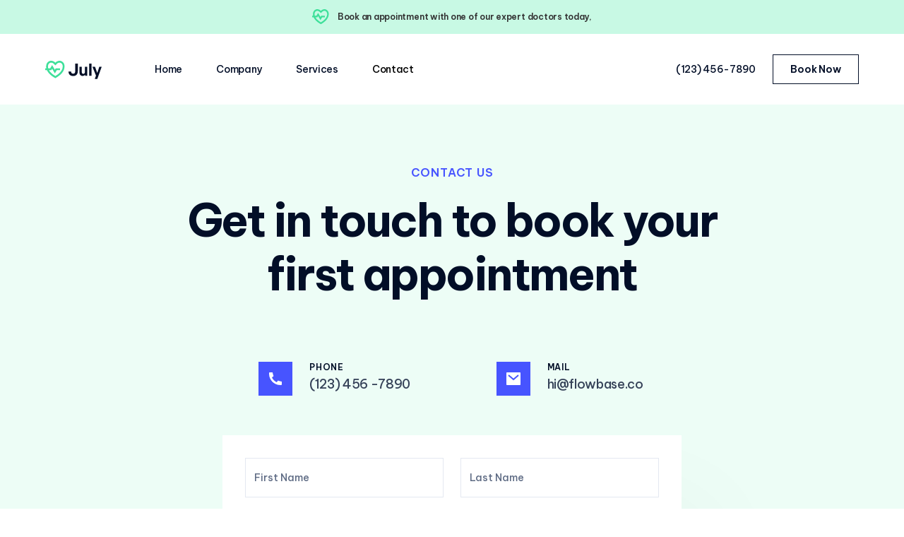

--- FILE ---
content_type: text/html; charset=utf-8
request_url: https://july-template.webflow.io/contact
body_size: 3377
content:
<!DOCTYPE html><!-- This site was created in Webflow. http://www.webflow.com --><!-- Last Published: Mon May 16 2022 03:11:25 GMT+0000 (Coordinated Universal Time) --><html data-wf-domain="july-template.webflow.io" data-wf-page="62444c22812cca4ec605b33f" data-wf-site="62444c22812cca0a6e05b335"><head><meta charset="utf-8"/><title>July - Webflow HTML website template</title><meta content="Meet July - the perfect template for businesses in the medical, health and wellness proffesion. July provides the perfect base to create something special for your business and clients." name="description"/><meta content="July - Webflow HTML website template" property="og:title"/><meta content="Meet July - the perfect template for businesses in the medical, health and wellness proffesion. July provides the perfect base to create something special for your business and clients." property="og:description"/><meta content="https://assets.website-files.com/6243bc7832faf476512d2df7/6243bd678509be342ca68709_OpenGraph.png" property="og:image"/><meta content="July - Webflow HTML website template" property="twitter:title"/><meta content="Meet July - the perfect template for businesses in the medical, health and wellness proffesion. July provides the perfect base to create something special for your business and clients." property="twitter:description"/><meta content="https://assets.website-files.com/6243bc7832faf476512d2df7/6243bd678509be342ca68709_OpenGraph.png" property="twitter:image"/><meta property="og:type" content="website"/><meta content="summary_large_image" name="twitter:card"/><meta content="width=device-width, initial-scale=1" name="viewport"/><meta content="Webflow" name="generator"/><link href="https://assets.website-files.com/62444c22812cca0a6e05b335/css/july-template.webflow.bca1e56fe.css" rel="stylesheet" type="text/css"/><script src="https://ajax.googleapis.com/ajax/libs/webfont/1.6.26/webfont.js" type="text/javascript"></script><script type="text/javascript">WebFont.load({  google: {    families: ["Be Vietnam Pro:200,300,regular,500,600,700,800"]  }});</script><!--[if lt IE 9]><script src="https://cdnjs.cloudflare.com/ajax/libs/html5shiv/3.7.3/html5shiv.min.js" type="text/javascript"></script><![endif]--><script type="text/javascript">!function(o,c){var n=c.documentElement,t=" w-mod-";n.className+=t+"js",("ontouchstart"in o||o.DocumentTouch&&c instanceof DocumentTouch)&&(n.className+=t+"touch")}(window,document);</script><link href="https://assets.website-files.com/62444c22812cca0a6e05b335/62444c22812cca87f805b352_FAV.svg" rel="shortcut icon" type="image/x-icon"/><link href="https://assets.website-files.com/62444c22812cca0a6e05b335/62444c22812cca2edc05b353_Webclip.svg" rel="apple-touch-icon"/></head><body><div class="banner"><img src="https://assets.website-files.com/62444c22812cca0a6e05b335/62444c22812cca51fd05b374_Heart%20Green.svg" loading="lazy" alt="" class="banner-icon"/><div class="banner-text">Book an appointment with one of our expert doctors today,</div></div><div data-collapse="medium" data-animation="default" data-duration="400" data-easing="ease" data-easing2="ease" role="banner" class="navigation w-nav"><div class="container-navigation"><div class="navigation-menu"><a href="/" class="brand w-nav-brand"><img src="https://assets.website-files.com/62444c22812cca0a6e05b335/62444c22812cca699605b355_Logo.svg" alt="" class="brand-logo"/></a><nav role="navigation" class="nav-menu w-nav-menu"><a href="/" class="nav-link w-nav-link">Home</a><a href="/company" class="nav-link w-nav-link">Company</a><a href="/service" class="nav-link w-nav-link">Services</a><a href="/contact" aria-current="page" class="nav-link w-nav-link w--current">Contact</a></nav></div><div class="navigation-button-wrap"><a href="tel:00000000000000" class="nav-link-mobile w-nav-link">(123) 456-7890</a><a href="/contact" aria-current="page" class="button-navigation w-button w--current">Book Now</a><div class="menu-button w-nav-button"><div class="w-icon-nav-menu"></div></div></div></div></div><div class="section-contact"><div data-w-id="2d95574f-97c6-f6e9-c05c-e08638352633" style="opacity:0" class="title-wrapper-medium"><div class="heading-detail-large">CONTACT US</div><h1>Get in touch to book your first appointment</h1></div><div class="container-x-small"><div data-w-id="2d95574f-97c6-f6e9-c05c-e08638352638" style="opacity:0" class="w-layout-grid contact-grid"><div id="w-node-_2d95574f-97c6-f6e9-c05c-e08638352639-c605b33f" class="contact-block"><div class="contact-icon-square"><img src="https://assets.website-files.com/62444c22812cca0a6e05b335/62444c22812cca595605b37a_Phone%20White.svg" loading="lazy" alt=""/></div><div><div class="heading-detail-small">Phone</div><div class="paragraph-large text-weight-medium">(123) 456 -7890</div></div></div><div id="w-node-_2d95574f-97c6-f6e9-c05c-e08638352641-c605b33f" class="contact-block"><div class="contact-icon-square"><img src="https://assets.website-files.com/62444c22812cca0a6e05b335/62444c22812cca068f05b379_Mail%20White.svg" loading="lazy" alt=""/></div><div><div class="heading-detail-small">maıl</div><div class="paragraph-large text-weight-medium">hi@flowbase.co</div></div></div></div><div data-w-id="2d95574f-97c6-f6e9-c05c-e08638352649" style="opacity:0" class="contact-wrapper"><div class="w-form"><form id="email-form-2" name="email-form-2" data-name="Email Form 2" method="get"><div class="w-layout-grid contact-form-grid"><div><input type="text" class="text-field w-input" maxlength="256" name="First-Name-2" data-name="First Name 2" placeholder="First Name" id="First-Name-2"/></div><div><input type="text" class="text-field w-input" maxlength="256" name="Last-Name-2" data-name="Last Name 2" placeholder="Last Name" id="Last-Name-2"/></div><div><input type="text" class="text-field w-input" maxlength="256" name="Phone-2" data-name="Phone 2" placeholder="Phone Number" id="Phone-2"/></div><div><input type="text" class="text-field w-input" maxlength="256" name="Work-Mail-2" data-name="Work Mail 2" placeholder="johndoe@example.com" id="Work-Mail-2"/></div><div id="w-node-_2d95574f-97c6-f6e9-c05c-e08638352655-c605b33f"><textarea placeholder="Type your message here" maxlength="5000" id="field-2" name="field-2" data-name="Field 2" class="text-field-large w-input"></textarea></div></div><div class="button-form-centre"><input type="submit" value="Submit Now" data-wait="Please wait..." class="button-form-submit w-button"/></div></form><div class="w-form-done"><div>Thank you! Your submission has been received!</div></div><div class="w-form-fail"><div>Oops! Something went wrong while submitting the form.</div></div></div></div></div><div class="form-background"></div></div><div class="section-location"><div class="container"><div class="title-wrapper-small"><div class="heading-detail-large">OPEN POSITIONS</div><h4>Come and visit our offices around the world</h4></div><div data-w-id="6e967f78-4253-a41f-48a1-5002ec2668aa" style="opacity:0" class="w-layout-grid grid-locations"><div class="card-location"><h6>France</h6><div class="location-line-break"></div><p>42 Wallaby Way, Sydney</p><p>(415) 931-1616</p><a href="#" class="button-location w-button">View Location</a></div><div class="card-location"><h6>France</h6><div class="location-line-break"></div><p>42 Wallaby Way, Sydney</p><p>(415) 931-1616</p><a href="#" class="button-location w-button">View Location</a></div><div class="card-location"><h6>France</h6><div class="location-line-break"></div><p>42 Wallaby Way, Sydney</p><p>(415) 931-1616</p><a href="#" class="button-location w-button">View Location</a></div></div></div></div><div class="footer-wrapper"><div class="footer"><div class="container"><div class="w-layout-grid footer-grid"><div id="w-node-_5c74df19-157b-5c8a-01ae-cb198fa26aae-8fa26aaa" class="footer-content"><img src="https://assets.website-files.com/62444c22812cca0a6e05b335/62444c22812ccab48f05b372_Logo%20White.svg" loading="lazy" alt="" class="footer-logo"/><p class="footer-detail">Build a better website for your medical and healthcare business today.</p><div class="w-layout-grid social-grid"><a href="http://facebook.com" target="_blank" class="social-link w-inline-block"><img src="https://assets.website-files.com/62444c22812cca0a6e05b335/62444c22812cca4eb405b373_Facebook.svg" loading="lazy" alt=""/></a><a href="http://facebook.com" target="_blank" class="social-link w-inline-block"><img src="https://assets.website-files.com/62444c22812cca0a6e05b335/62444c22812cca7d4205b384_Instagram.svg" loading="lazy" alt=""/></a><a href="http://facebook.com" target="_blank" class="social-link w-inline-block"><img src="https://assets.website-files.com/62444c22812cca0a6e05b335/62444c22812ccaea0f05b383_Twitter.svg" loading="lazy" alt=""/></a></div></div><div id="w-node-_5c74df19-157b-5c8a-01ae-cb198fa26ab9-8fa26aaa"><div class="heading-detail-footer">PRODUCT</div><div class="w-layout-grid footer-link-grid"><a id="w-node-ce3b22f8-a7a7-e9f5-5eb6-b147eb25b7fa-8fa26aaa" href="/" class="footer-link-block w-inline-block"><div>Home</div></a><a id="w-node-_49ca75f6-6039-c54f-f877-58ac7fdd4568-8fa26aaa" href="/company" class="footer-link-block w-inline-block"><div>Company</div></a><a id="w-node-f0e61f67-e82b-0617-ef1a-a024aea4b691-8fa26aaa" href="#" class="footer-link-block w-inline-block"><div>Services</div></a><a id="w-node-f79a8a20-68d4-b617-ac0c-49be2724e44a-8fa26aaa" href="/blog" class="footer-link-block w-inline-block"><div>Blog</div></a></div></div><div id="w-node-_78c31873-6589-1e5b-31df-bcc641ff8926-8fa26aaa"><div class="heading-detail-footer">RESOURCES</div><div class="w-layout-grid footer-link-grid"><a id="w-node-_78c31873-6589-1e5b-31df-bcc641ff892a-8fa26aaa" href="/service" class="footer-link-block w-inline-block"><div>Service Page</div></a><a id="w-node-_78c31873-6589-1e5b-31df-bcc641ff892d-8fa26aaa" href="https://july-template.webflow.io/blog/should-you-be-tested-for-inflammation" class="footer-link-block w-inline-block"><div>Blog Post</div></a><a id="w-node-_78c31873-6589-1e5b-31df-bcc641ff8930-8fa26aaa" href="https://july-template.webflow.io/404" class="footer-link-block w-inline-block"><div>404</div></a><a id="w-node-_78c31873-6589-1e5b-31df-bcc641ff8933-8fa26aaa" href="#" class="footer-link-block w-inline-block"><div>Password</div></a></div></div><div id="w-node-_94d5c9f1-ecc3-ee43-6ccb-04fce5b993e9-8fa26aaa"><div class="heading-detail-footer">COMPANY</div><div class="w-layout-grid footer-link-grid"><a id="w-node-_94d5c9f1-ecc3-ee43-6ccb-04fce5b993ed-8fa26aaa" href="/contact" aria-current="page" class="footer-link-block w-inline-block w--current"><div>Contact</div></a><a id="w-node-_94d5c9f1-ecc3-ee43-6ccb-04fce5b993f0-8fa26aaa" href="/template/style-guide" class="footer-link-block w-inline-block"><div>Style Guide</div></a><a id="w-node-_85f863ed-874d-ec17-4b9c-59d778835a74-8fa26aaa" href="http://www.flowbase.co" class="footer-link-block w-inline-block"><div>More Templates</div></a></div></div></div></div></div><div class="footer-banner"><div class="container"><div class="footer-banner-wrapper"><p class="footer-detail-small">© Template by <a href="http://www.flowbase.co" class="footer-span-link">Flowbase</a> - Powered by <a href="http://www.webflow.com" class="footer-span-link">Webflow</a></p><div class="w-layout-grid template-link-grid"><a href="/template/style-guide" class="footer-link-small w-inline-block"><div>Style Guide</div></a><a href="/template/licence" class="footer-link-small w-inline-block"><div>Licence</div></a><a href="/template/changelog" class="footer-link-small w-inline-block"><div>Changelog</div></a></div></div></div></div></div><script src="https://d3e54v103j8qbb.cloudfront.net/js/jquery-3.5.1.min.dc5e7f18c8.js?site=62444c22812cca0a6e05b335" type="text/javascript" integrity="sha256-9/aliU8dGd2tb6OSsuzixeV4y/faTqgFtohetphbbj0=" crossorigin="anonymous"></script><script src="https://assets.website-files.com/62444c22812cca0a6e05b335/js/webflow.7a43d31a1.js" type="text/javascript"></script><!--[if lte IE 9]><script src="//cdnjs.cloudflare.com/ajax/libs/placeholders/3.0.2/placeholders.min.js"></script><![endif]--></body></html>

--- FILE ---
content_type: text/css
request_url: https://assets.website-files.com/62444c22812cca0a6e05b335/css/july-template.webflow.bca1e56fe.css
body_size: 14900
content:
/* Generated on: Mon May 16 2022 03:11:25 GMT+0000 (Coordinated Universal Time) */
/* ==========================================================================
   normalize.css v3.0.3 | MIT License | github.com/necolas/normalize.css 
   ========================================================================== */
/*! normalize.css v3.0.3 | MIT License | github.com/necolas/normalize.css */html{font-family:sans-serif;-ms-text-size-adjust:100%;-webkit-text-size-adjust:100%}body{margin:0}article,aside,details,figcaption,figure,footer,header,hgroup,main,menu,nav,section,summary{display:block}audio,canvas,progress,video{display:inline-block;vertical-align:baseline}audio:not([controls]){display:none;height:0}[hidden],template{display:none}a{background-color:transparent}a:active,a:hover{outline:0}abbr[title]{border-bottom:1px dotted}b,strong{font-weight:bold}dfn{font-style:italic}h1{font-size:2em;margin:.67em 0}mark{background:#ff0;color:#000}small{font-size:80%}sub,sup{font-size:75%;line-height:0;position:relative;vertical-align:baseline}sup{top:-0.5em}sub{bottom:-0.25em}img{border:0}svg:not(:root){overflow:hidden}figure{margin:1em 40px}hr{box-sizing:content-box;height:0}pre{overflow:auto}code,kbd,pre,samp{font-family:monospace,monospace;font-size:1em}button,input,optgroup,select,textarea{color:inherit;font:inherit;margin:0}button{overflow:visible}button,select{text-transform:none}button,html input[type="button"],input[type="reset"]{-webkit-appearance:button;cursor:pointer}button[disabled],html input[disabled]{cursor:default}button::-moz-focus-inner,input::-moz-focus-inner{border:0;padding:0}input{line-height:normal}input[type='checkbox'],input[type='radio']{box-sizing:border-box;padding:0}input[type='number']::-webkit-inner-spin-button,input[type='number']::-webkit-outer-spin-button{height:auto}input[type='search']{-webkit-appearance:none}input[type='search']::-webkit-search-cancel-button,input[type='search']::-webkit-search-decoration{-webkit-appearance:none}fieldset{border:1px solid #c0c0c0;margin:0 2px;padding:.35em .625em .75em}legend{border:0;padding:0}textarea{overflow:auto}optgroup{font-weight:bold}table{border-collapse:collapse;border-spacing:0}td,th{padding:0}

/* ==========================================================================
   Start of base Webflow CSS - If you're looking for some ultra-clean CSS, skip the boilerplate and see the unminified code below.
   ========================================================================== */
@font-face{font-family:'webflow-icons';src:url("[data-uri]") format('truetype');font-weight:normal;font-style:normal}[class^="w-icon-"],[class*=" w-icon-"]{font-family:'webflow-icons' !important;speak:none;font-style:normal;font-weight:normal;font-variant:normal;text-transform:none;line-height:1;-webkit-font-smoothing:antialiased;-moz-osx-font-smoothing:grayscale}.w-icon-slider-right:before{content:"\e600"}.w-icon-slider-left:before{content:"\e601"}.w-icon-nav-menu:before{content:"\e602"}.w-icon-arrow-down:before,.w-icon-dropdown-toggle:before{content:"\e603"}.w-icon-file-upload-remove:before{content:"\e900"}.w-icon-file-upload-icon:before{content:"\e903"}*{-webkit-box-sizing:border-box;-moz-box-sizing:border-box;box-sizing:border-box}html{height:100%}body{margin:0;min-height:100%;background-color:#fff;font-family:Arial,sans-serif;font-size:14px;line-height:20px;color:#333}img{max-width:100%;vertical-align:middle;display:inline-block}html.w-mod-touch *{background-attachment:scroll !important}.w-block{display:block}.w-inline-block{max-width:100%;display:inline-block}.w-clearfix:before,.w-clearfix:after{content:" ";display:table;grid-column-start:1;grid-row-start:1;grid-column-end:2;grid-row-end:2}.w-clearfix:after{clear:both}.w-hidden{display:none}.w-button{display:inline-block;padding:9px 15px;background-color:#3898EC;color:white;border:0;line-height:inherit;text-decoration:none;cursor:pointer;border-radius:0}input.w-button{-webkit-appearance:button}html[data-w-dynpage] [data-w-cloak]{color:transparent !important}.w-webflow-badge,.w-webflow-badge *{position:static;left:auto;top:auto;right:auto;bottom:auto;z-index:auto;display:block;visibility:visible;overflow:visible;overflow-x:visible;overflow-y:visible;box-sizing:border-box;width:auto;height:auto;max-height:none;max-width:none;min-height:0;min-width:0;margin:0;padding:0;float:none;clear:none;border:0 none transparent;border-radius:0;background:none;background-image:none;background-position:0 0;background-size:auto auto;background-repeat:repeat;background-origin:padding-box;background-clip:border-box;background-attachment:scroll;background-color:transparent;box-shadow:none;opacity:1;transform:none;transition:none;direction:ltr;font-family:inherit;font-weight:inherit;color:inherit;font-size:inherit;line-height:inherit;font-style:inherit;font-variant:inherit;text-align:inherit;letter-spacing:inherit;text-decoration:inherit;text-indent:0;text-transform:inherit;list-style-type:disc;text-shadow:none;font-smoothing:auto;vertical-align:baseline;cursor:inherit;white-space:inherit;word-break:normal;word-spacing:normal;word-wrap:normal}.w-webflow-badge{position:fixed !important;display:inline-block !important;visibility:visible !important;z-index:2147483647 !important;top:auto !important;right:12px !important;bottom:12px !important;left:auto !important;color:#AAADB0 !important;background-color:#fff !important;border-radius:3px !important;padding:6px 8px 6px 6px !important;font-size:12px !important;opacity:1 !important;line-height:14px !important;text-decoration:none !important;transform:none !important;margin:0 !important;width:auto !important;height:auto !important;overflow:visible !important;white-space:nowrap;box-shadow:0 0 0 1px rgba(0,0,0,0.1),0 1px 3px rgba(0,0,0,0.1);cursor:pointer}.w-webflow-badge>img{display:inline-block !important;visibility:visible !important;opacity:1 !important;vertical-align:middle !important}h1,h2,h3,h4,h5,h6{font-weight:bold;margin-bottom:10px}h1{font-size:38px;line-height:44px;margin-top:20px}h2{font-size:32px;line-height:36px;margin-top:20px}h3{font-size:24px;line-height:30px;margin-top:20px}h4{font-size:18px;line-height:24px;margin-top:10px}h5{font-size:14px;line-height:20px;margin-top:10px}h6{font-size:12px;line-height:18px;margin-top:10px}p{margin-top:0;margin-bottom:10px}blockquote{margin:0 0 10px 0;padding:10px 20px;border-left:5px solid #E2E2E2;font-size:18px;line-height:22px}figure{margin:0;margin-bottom:10px}figcaption{margin-top:5px;text-align:center}ul,ol{margin-top:0;margin-bottom:10px;padding-left:40px}.w-list-unstyled{padding-left:0;list-style:none}.w-embed:before,.w-embed:after{content:" ";display:table;grid-column-start:1;grid-row-start:1;grid-column-end:2;grid-row-end:2}.w-embed:after{clear:both}.w-video{width:100%;position:relative;padding:0}.w-video iframe,.w-video object,.w-video embed{position:absolute;top:0;left:0;width:100%;height:100%;border:none}fieldset{padding:0;margin:0;border:0}button,html input[type='button'],input[type='reset']{border:0;cursor:pointer;-webkit-appearance:button}.w-form{margin:0 0 15px}.w-form-done{display:none;padding:20px;text-align:center;background-color:#dddddd}.w-form-fail{display:none;margin-top:10px;padding:10px;background-color:#ffdede}label{display:block;margin-bottom:5px;font-weight:bold}.w-input,.w-select{display:block;width:100%;height:38px;padding:8px 12px;margin-bottom:10px;font-size:14px;line-height:1.42857143;color:#333333;vertical-align:middle;background-color:#ffffff;border:1px solid #cccccc}.w-input:-moz-placeholder,.w-select:-moz-placeholder{color:#999}.w-input::-moz-placeholder,.w-select::-moz-placeholder{color:#999;opacity:1}.w-input:-ms-input-placeholder,.w-select:-ms-input-placeholder{color:#999}.w-input::-webkit-input-placeholder,.w-select::-webkit-input-placeholder{color:#999}.w-input:focus,.w-select:focus{border-color:#3898EC;outline:0}.w-input[disabled],.w-select[disabled],.w-input[readonly],.w-select[readonly],fieldset[disabled] .w-input,fieldset[disabled] .w-select{cursor:not-allowed;background-color:#eeeeee}textarea.w-input,textarea.w-select{height:auto}.w-select{background-color:#f3f3f3}.w-select[multiple]{height:auto}.w-form-label{display:inline-block;cursor:pointer;font-weight:normal;margin-bottom:0}.w-radio{display:block;margin-bottom:5px;padding-left:20px}.w-radio:before,.w-radio:after{content:" ";display:table;grid-column-start:1;grid-row-start:1;grid-column-end:2;grid-row-end:2}.w-radio:after{clear:both}.w-radio-input{margin:4px 0 0;margin-top:1px \9;line-height:normal;float:left;margin-left:-20px}.w-radio-input{margin-top:3px}.w-file-upload{display:block;margin-bottom:10px}.w-file-upload-input{width:.1px;height:.1px;opacity:0;overflow:hidden;position:absolute;z-index:-100}.w-file-upload-default,.w-file-upload-uploading,.w-file-upload-success{display:inline-block;color:#333333}.w-file-upload-error{display:block;margin-top:10px}.w-file-upload-default.w-hidden,.w-file-upload-uploading.w-hidden,.w-file-upload-error.w-hidden,.w-file-upload-success.w-hidden{display:none}.w-file-upload-uploading-btn{display:flex;font-size:14px;font-weight:normal;cursor:pointer;margin:0;padding:8px 12px;border:1px solid #cccccc;background-color:#fafafa}.w-file-upload-file{display:flex;flex-grow:1;justify-content:space-between;margin:0;padding:8px 9px 8px 11px;border:1px solid #cccccc;background-color:#fafafa}.w-file-upload-file-name{font-size:14px;font-weight:normal;display:block}.w-file-remove-link{margin-top:3px;margin-left:10px;width:auto;height:auto;padding:3px;display:block;cursor:pointer}.w-icon-file-upload-remove{margin:auto;font-size:10px}.w-file-upload-error-msg{display:inline-block;color:#ea384c;padding:2px 0}.w-file-upload-info{display:inline-block;line-height:38px;padding:0 12px}.w-file-upload-label{display:inline-block;font-size:14px;font-weight:normal;cursor:pointer;margin:0;padding:8px 12px;border:1px solid #cccccc;background-color:#fafafa}.w-icon-file-upload-icon,.w-icon-file-upload-uploading{display:inline-block;margin-right:8px;width:20px}.w-icon-file-upload-uploading{height:20px}.w-container{margin-left:auto;margin-right:auto;max-width:940px}.w-container:before,.w-container:after{content:" ";display:table;grid-column-start:1;grid-row-start:1;grid-column-end:2;grid-row-end:2}.w-container:after{clear:both}.w-container .w-row{margin-left:-10px;margin-right:-10px}.w-row:before,.w-row:after{content:" ";display:table;grid-column-start:1;grid-row-start:1;grid-column-end:2;grid-row-end:2}.w-row:after{clear:both}.w-row .w-row{margin-left:0;margin-right:0}.w-col{position:relative;float:left;width:100%;min-height:1px;padding-left:10px;padding-right:10px}.w-col .w-col{padding-left:0;padding-right:0}.w-col-1{width:8.33333333%}.w-col-2{width:16.66666667%}.w-col-3{width:25%}.w-col-4{width:33.33333333%}.w-col-5{width:41.66666667%}.w-col-6{width:50%}.w-col-7{width:58.33333333%}.w-col-8{width:66.66666667%}.w-col-9{width:75%}.w-col-10{width:83.33333333%}.w-col-11{width:91.66666667%}.w-col-12{width:100%}.w-hidden-main{display:none !important}@media screen and (max-width:991px){.w-container{max-width:728px}.w-hidden-main{display:inherit !important}.w-hidden-medium{display:none !important}.w-col-medium-1{width:8.33333333%}.w-col-medium-2{width:16.66666667%}.w-col-medium-3{width:25%}.w-col-medium-4{width:33.33333333%}.w-col-medium-5{width:41.66666667%}.w-col-medium-6{width:50%}.w-col-medium-7{width:58.33333333%}.w-col-medium-8{width:66.66666667%}.w-col-medium-9{width:75%}.w-col-medium-10{width:83.33333333%}.w-col-medium-11{width:91.66666667%}.w-col-medium-12{width:100%}.w-col-stack{width:100%;left:auto;right:auto}}@media screen and (max-width:767px){.w-hidden-main{display:inherit !important}.w-hidden-medium{display:inherit !important}.w-hidden-small{display:none !important}.w-row,.w-container .w-row{margin-left:0;margin-right:0}.w-col{width:100%;left:auto;right:auto}.w-col-small-1{width:8.33333333%}.w-col-small-2{width:16.66666667%}.w-col-small-3{width:25%}.w-col-small-4{width:33.33333333%}.w-col-small-5{width:41.66666667%}.w-col-small-6{width:50%}.w-col-small-7{width:58.33333333%}.w-col-small-8{width:66.66666667%}.w-col-small-9{width:75%}.w-col-small-10{width:83.33333333%}.w-col-small-11{width:91.66666667%}.w-col-small-12{width:100%}}@media screen and (max-width:479px){.w-container{max-width:none}.w-hidden-main{display:inherit !important}.w-hidden-medium{display:inherit !important}.w-hidden-small{display:inherit !important}.w-hidden-tiny{display:none !important}.w-col{width:100%}.w-col-tiny-1{width:8.33333333%}.w-col-tiny-2{width:16.66666667%}.w-col-tiny-3{width:25%}.w-col-tiny-4{width:33.33333333%}.w-col-tiny-5{width:41.66666667%}.w-col-tiny-6{width:50%}.w-col-tiny-7{width:58.33333333%}.w-col-tiny-8{width:66.66666667%}.w-col-tiny-9{width:75%}.w-col-tiny-10{width:83.33333333%}.w-col-tiny-11{width:91.66666667%}.w-col-tiny-12{width:100%}}.w-widget{position:relative}.w-widget-map{width:100%;height:400px}.w-widget-map label{width:auto;display:inline}.w-widget-map img{max-width:inherit}.w-widget-map .gm-style-iw{text-align:center}.w-widget-map .gm-style-iw>button{display:none !important}.w-widget-twitter{overflow:hidden}.w-widget-twitter-count-shim{display:inline-block;vertical-align:top;position:relative;width:28px;height:20px;text-align:center;background:white;border:#758696 solid 1px;border-radius:3px}.w-widget-twitter-count-shim *{pointer-events:none;-webkit-user-select:none;-moz-user-select:none;-ms-user-select:none;user-select:none}.w-widget-twitter-count-shim .w-widget-twitter-count-inner{position:relative;font-size:15px;line-height:12px;text-align:center;color:#999;font-family:serif}.w-widget-twitter-count-shim .w-widget-twitter-count-clear{position:relative;display:block}.w-widget-twitter-count-shim.w--large{width:36px;height:28px}.w-widget-twitter-count-shim.w--large .w-widget-twitter-count-inner{font-size:18px;line-height:18px}.w-widget-twitter-count-shim:not(.w--vertical){margin-left:5px;margin-right:8px}.w-widget-twitter-count-shim:not(.w--vertical).w--large{margin-left:6px}.w-widget-twitter-count-shim:not(.w--vertical):before,.w-widget-twitter-count-shim:not(.w--vertical):after{top:50%;left:0;border:solid transparent;content:' ';height:0;width:0;position:absolute;pointer-events:none}.w-widget-twitter-count-shim:not(.w--vertical):before{border-color:rgba(117,134,150,0);border-right-color:#5d6c7b;border-width:4px;margin-left:-9px;margin-top:-4px}.w-widget-twitter-count-shim:not(.w--vertical).w--large:before{border-width:5px;margin-left:-10px;margin-top:-5px}.w-widget-twitter-count-shim:not(.w--vertical):after{border-color:rgba(255,255,255,0);border-right-color:white;border-width:4px;margin-left:-8px;margin-top:-4px}.w-widget-twitter-count-shim:not(.w--vertical).w--large:after{border-width:5px;margin-left:-9px;margin-top:-5px}.w-widget-twitter-count-shim.w--vertical{width:61px;height:33px;margin-bottom:8px}.w-widget-twitter-count-shim.w--vertical:before,.w-widget-twitter-count-shim.w--vertical:after{top:100%;left:50%;border:solid transparent;content:' ';height:0;width:0;position:absolute;pointer-events:none}.w-widget-twitter-count-shim.w--vertical:before{border-color:rgba(117,134,150,0);border-top-color:#5d6c7b;border-width:5px;margin-left:-5px}.w-widget-twitter-count-shim.w--vertical:after{border-color:rgba(255,255,255,0);border-top-color:white;border-width:4px;margin-left:-4px}.w-widget-twitter-count-shim.w--vertical .w-widget-twitter-count-inner{font-size:18px;line-height:22px}.w-widget-twitter-count-shim.w--vertical.w--large{width:76px}.w-background-video{position:relative;overflow:hidden;height:500px;color:white}.w-background-video>video{background-size:cover;background-position:50% 50%;position:absolute;margin:auto;width:100%;height:100%;right:-100%;bottom:-100%;top:-100%;left:-100%;object-fit:cover;z-index:-100}.w-background-video>video::-webkit-media-controls-start-playback-button{display:none !important;-webkit-appearance:none}.w-background-video--control{position:absolute;bottom:1em;right:1em;background-color:transparent;padding:0}.w-background-video--control>[hidden]{display:none !important}.w-slider{position:relative;height:300px;text-align:center;background:#dddddd;clear:both;-webkit-tap-highlight-color:rgba(0,0,0,0);tap-highlight-color:rgba(0,0,0,0)}.w-slider-mask{position:relative;display:block;overflow:hidden;z-index:1;left:0;right:0;height:100%;white-space:nowrap}.w-slide{position:relative;display:inline-block;vertical-align:top;width:100%;height:100%;white-space:normal;text-align:left}.w-slider-nav{position:absolute;z-index:2;top:auto;right:0;bottom:0;left:0;margin:auto;padding-top:10px;height:40px;text-align:center;-webkit-tap-highlight-color:rgba(0,0,0,0);tap-highlight-color:rgba(0,0,0,0)}.w-slider-nav.w-round>div{border-radius:100%}.w-slider-nav.w-num>div{width:auto;height:auto;padding:.2em .5em;font-size:inherit;line-height:inherit}.w-slider-nav.w-shadow>div{box-shadow:0 0 3px rgba(51,51,51,0.4)}.w-slider-nav-invert{color:#fff}.w-slider-nav-invert>div{background-color:rgba(34,34,34,0.4)}.w-slider-nav-invert>div.w-active{background-color:#222}.w-slider-dot{position:relative;display:inline-block;width:1em;height:1em;background-color:rgba(255,255,255,0.4);cursor:pointer;margin:0 3px .5em;transition:background-color 100ms,color 100ms}.w-slider-dot.w-active{background-color:#fff}.w-slider-dot:focus{outline:none;box-shadow:0 0 0 2px #fff}.w-slider-dot:focus.w-active{box-shadow:none}.w-slider-arrow-left,.w-slider-arrow-right{position:absolute;width:80px;top:0;right:0;bottom:0;left:0;margin:auto;cursor:pointer;overflow:hidden;color:white;font-size:40px;-webkit-tap-highlight-color:rgba(0,0,0,0);tap-highlight-color:rgba(0,0,0,0);-webkit-user-select:none;-moz-user-select:none;-ms-user-select:none;user-select:none}.w-slider-arrow-left [class^='w-icon-'],.w-slider-arrow-right [class^='w-icon-'],.w-slider-arrow-left [class*=' w-icon-'],.w-slider-arrow-right [class*=' w-icon-']{position:absolute}.w-slider-arrow-left:focus,.w-slider-arrow-right:focus{outline:0}.w-slider-arrow-left{z-index:3;right:auto}.w-slider-arrow-right{z-index:4;left:auto}.w-icon-slider-left,.w-icon-slider-right{top:0;right:0;bottom:0;left:0;margin:auto;width:1em;height:1em}.w-slider-aria-label{border:0;clip:rect(0 0 0 0);height:1px;margin:-1px;overflow:hidden;padding:0;position:absolute;width:1px}.w-slider-force-show{display:block !important}.w-dropdown{display:inline-block;position:relative;text-align:left;margin-left:auto;margin-right:auto;z-index:900}.w-dropdown-btn,.w-dropdown-toggle,.w-dropdown-link{position:relative;vertical-align:top;text-decoration:none;color:#222222;padding:20px;text-align:left;margin-left:auto;margin-right:auto;white-space:nowrap}.w-dropdown-toggle{-webkit-user-select:none;-moz-user-select:none;-ms-user-select:none;user-select:none;display:inline-block;cursor:pointer;padding-right:40px}.w-dropdown-toggle:focus{outline:0}.w-icon-dropdown-toggle{position:absolute;top:0;right:0;bottom:0;margin:auto;margin-right:20px;width:1em;height:1em}.w-dropdown-list{position:absolute;background:#dddddd;display:none;min-width:100%}.w-dropdown-list.w--open{display:block}.w-dropdown-link{padding:10px 20px;display:block;color:#222222}.w-dropdown-link.w--current{color:#0082f3}.w-dropdown-link:focus{outline:0}@media screen and (max-width:767px){.w-nav-brand{padding-left:10px}}.w-lightbox-backdrop{color:#000;cursor:auto;font-family:serif;font-size:medium;font-style:normal;font-variant:normal;font-weight:normal;letter-spacing:normal;line-height:normal;list-style:disc;text-align:start;text-indent:0;text-shadow:none;text-transform:none;visibility:visible;white-space:normal;word-break:normal;word-spacing:normal;word-wrap:normal;position:fixed;top:0;right:0;bottom:0;left:0;color:#fff;font-family:"Helvetica Neue",Helvetica,Ubuntu,"Segoe UI",Verdana,sans-serif;font-size:17px;line-height:1.2;font-weight:300;text-align:center;background:rgba(0,0,0,0.9);z-index:2000;outline:0;opacity:0;-webkit-user-select:none;-moz-user-select:none;-ms-user-select:none;-webkit-tap-highlight-color:transparent;-webkit-transform:translate(0, 0)}.w-lightbox-backdrop,.w-lightbox-container{height:100%;overflow:auto;-webkit-overflow-scrolling:touch}.w-lightbox-content{position:relative;height:100vh;overflow:hidden}.w-lightbox-view{position:absolute;width:100vw;height:100vh;opacity:0}.w-lightbox-view:before{content:"";height:100vh}.w-lightbox-group,.w-lightbox-group .w-lightbox-view,.w-lightbox-group .w-lightbox-view:before{height:86vh}.w-lightbox-frame,.w-lightbox-view:before{display:inline-block;vertical-align:middle}.w-lightbox-figure{position:relative;margin:0}.w-lightbox-group .w-lightbox-figure{cursor:pointer}.w-lightbox-img{width:auto;height:auto;max-width:none}.w-lightbox-image{display:block;float:none;max-width:100vw;max-height:100vh}.w-lightbox-group .w-lightbox-image{max-height:86vh}.w-lightbox-caption{position:absolute;right:0;bottom:0;left:0;padding:.5em 1em;background:rgba(0,0,0,0.4);text-align:left;text-overflow:ellipsis;white-space:nowrap;overflow:hidden}.w-lightbox-embed{position:absolute;top:0;right:0;bottom:0;left:0;width:100%;height:100%}.w-lightbox-control{position:absolute;top:0;width:4em;background-size:24px;background-repeat:no-repeat;background-position:center;cursor:pointer;-webkit-transition:all .3s;transition:all .3s}.w-lightbox-left{display:none;bottom:0;left:0;background-image:url("[data-uri]")}.w-lightbox-right{display:none;right:0;bottom:0;background-image:url("[data-uri]")}.w-lightbox-close{right:0;height:2.6em;background-image:url("[data-uri]");background-size:18px}.w-lightbox-strip{position:absolute;bottom:0;left:0;right:0;padding:0 1vh;line-height:0;white-space:nowrap;overflow-x:auto;overflow-y:hidden}.w-lightbox-item{display:inline-block;width:10vh;padding:2vh 1vh;box-sizing:content-box;cursor:pointer;-webkit-transform:translate3d(0, 0, 0)}.w-lightbox-active{opacity:.3}.w-lightbox-thumbnail{position:relative;height:10vh;background:#222;overflow:hidden}.w-lightbox-thumbnail-image{position:absolute;top:0;left:0}.w-lightbox-thumbnail .w-lightbox-tall{top:50%;width:100%;-webkit-transform:translate(0, -50%);-ms-transform:translate(0, -50%);transform:translate(0, -50%)}.w-lightbox-thumbnail .w-lightbox-wide{left:50%;height:100%;-webkit-transform:translate(-50%, 0);-ms-transform:translate(-50%, 0);transform:translate(-50%, 0)}.w-lightbox-spinner{position:absolute;top:50%;left:50%;box-sizing:border-box;width:40px;height:40px;margin-top:-20px;margin-left:-20px;border:5px solid rgba(0,0,0,0.4);border-radius:50%;-webkit-animation:spin .8s infinite linear;animation:spin .8s infinite linear}.w-lightbox-spinner:after{content:"";position:absolute;top:-4px;right:-4px;bottom:-4px;left:-4px;border:3px solid transparent;border-bottom-color:#fff;border-radius:50%}.w-lightbox-hide{display:none}.w-lightbox-noscroll{overflow:hidden}@media (min-width:768px){.w-lightbox-content{height:96vh;margin-top:2vh}.w-lightbox-view,.w-lightbox-view:before{height:96vh}.w-lightbox-group,.w-lightbox-group .w-lightbox-view,.w-lightbox-group .w-lightbox-view:before{height:84vh}.w-lightbox-image{max-width:96vw;max-height:96vh}.w-lightbox-group .w-lightbox-image{max-width:82.3vw;max-height:84vh}.w-lightbox-left,.w-lightbox-right{display:block;opacity:.5}.w-lightbox-close{opacity:.8}.w-lightbox-control:hover{opacity:1}}.w-lightbox-inactive,.w-lightbox-inactive:hover{opacity:0}.w-richtext:before,.w-richtext:after{content:" ";display:table;grid-column-start:1;grid-row-start:1;grid-column-end:2;grid-row-end:2}.w-richtext:after{clear:both}.w-richtext[contenteditable="true"]:before,.w-richtext[contenteditable="true"]:after{white-space:initial}.w-richtext ol,.w-richtext ul{overflow:hidden}.w-richtext .w-richtext-figure-selected.w-richtext-figure-type-video div:after,.w-richtext .w-richtext-figure-selected[data-rt-type="video"] div:after{outline:2px solid #2895f7}.w-richtext .w-richtext-figure-selected.w-richtext-figure-type-image div,.w-richtext .w-richtext-figure-selected[data-rt-type="image"] div{outline:2px solid #2895f7}.w-richtext figure.w-richtext-figure-type-video>div:after,.w-richtext figure[data-rt-type="video"]>div:after{content:'';position:absolute;display:none;left:0;top:0;right:0;bottom:0}.w-richtext figure{position:relative;max-width:60%}.w-richtext figure>div:before{cursor:default !important}.w-richtext figure img{width:100%}.w-richtext figure figcaption.w-richtext-figcaption-placeholder{opacity:.6}.w-richtext figure div{font-size:0;color:transparent}.w-richtext figure.w-richtext-figure-type-image,.w-richtext figure[data-rt-type="image"]{display:table}.w-richtext figure.w-richtext-figure-type-image>div,.w-richtext figure[data-rt-type="image"]>div{display:inline-block}.w-richtext figure.w-richtext-figure-type-image>figcaption,.w-richtext figure[data-rt-type="image"]>figcaption{display:table-caption;caption-side:bottom}.w-richtext figure.w-richtext-figure-type-video,.w-richtext figure[data-rt-type="video"]{width:60%;height:0}.w-richtext figure.w-richtext-figure-type-video iframe,.w-richtext figure[data-rt-type="video"] iframe{position:absolute;top:0;left:0;width:100%;height:100%}.w-richtext figure.w-richtext-figure-type-video>div,.w-richtext figure[data-rt-type="video"]>div{width:100%}.w-richtext figure.w-richtext-align-center{margin-right:auto;margin-left:auto;clear:both}.w-richtext figure.w-richtext-align-center.w-richtext-figure-type-image>div,.w-richtext figure.w-richtext-align-center[data-rt-type="image"]>div{max-width:100%}.w-richtext figure.w-richtext-align-normal{clear:both}.w-richtext figure.w-richtext-align-fullwidth{width:100%;max-width:100%;text-align:center;clear:both;display:block;margin-right:auto;margin-left:auto}.w-richtext figure.w-richtext-align-fullwidth>div{display:inline-block;padding-bottom:inherit}.w-richtext figure.w-richtext-align-fullwidth>figcaption{display:block}.w-richtext figure.w-richtext-align-floatleft{float:left;margin-right:15px;clear:none}.w-richtext figure.w-richtext-align-floatright{float:right;margin-left:15px;clear:none}.w-nav{position:relative;background:#dddddd;z-index:1000}.w-nav:before,.w-nav:after{content:" ";display:table;grid-column-start:1;grid-row-start:1;grid-column-end:2;grid-row-end:2}.w-nav:after{clear:both}.w-nav-brand{position:relative;float:left;text-decoration:none;color:#333333}.w-nav-link{position:relative;display:inline-block;vertical-align:top;text-decoration:none;color:#222222;padding:20px;text-align:left;margin-left:auto;margin-right:auto}.w-nav-link.w--current{color:#0082f3}.w-nav-menu{position:relative;float:right}[data-nav-menu-open]{display:block !important;position:absolute;top:100%;left:0;right:0;background:#C8C8C8;text-align:center;overflow:visible;min-width:200px}.w--nav-link-open{display:block;position:relative}.w-nav-overlay{position:absolute;overflow:hidden;display:none;top:100%;left:0;right:0;width:100%}.w-nav-overlay [data-nav-menu-open]{top:0}.w-nav[data-animation="over-left"] .w-nav-overlay{width:auto}.w-nav[data-animation="over-left"] .w-nav-overlay,.w-nav[data-animation="over-left"] [data-nav-menu-open]{right:auto;z-index:1;top:0}.w-nav[data-animation="over-right"] .w-nav-overlay{width:auto}.w-nav[data-animation="over-right"] .w-nav-overlay,.w-nav[data-animation="over-right"] [data-nav-menu-open]{left:auto;z-index:1;top:0}.w-nav-button{position:relative;float:right;padding:18px;font-size:24px;display:none;cursor:pointer;-webkit-tap-highlight-color:rgba(0,0,0,0);tap-highlight-color:rgba(0,0,0,0);-webkit-user-select:none;-moz-user-select:none;-ms-user-select:none;user-select:none}.w-nav-button:focus{outline:0}.w-nav-button.w--open{background-color:#C8C8C8;color:white}.w-nav[data-collapse="all"] .w-nav-menu{display:none}.w-nav[data-collapse="all"] .w-nav-button{display:block}.w--nav-dropdown-open{display:block}.w--nav-dropdown-toggle-open{display:block}.w--nav-dropdown-list-open{position:static}@media screen and (max-width:991px){.w-nav[data-collapse="medium"] .w-nav-menu{display:none}.w-nav[data-collapse="medium"] .w-nav-button{display:block}}@media screen and (max-width:767px){.w-nav[data-collapse="small"] .w-nav-menu{display:none}.w-nav[data-collapse="small"] .w-nav-button{display:block}.w-nav-brand{padding-left:10px}}@media screen and (max-width:479px){.w-nav[data-collapse="tiny"] .w-nav-menu{display:none}.w-nav[data-collapse="tiny"] .w-nav-button{display:block}}.w-tabs{position:relative}.w-tabs:before,.w-tabs:after{content:" ";display:table;grid-column-start:1;grid-row-start:1;grid-column-end:2;grid-row-end:2}.w-tabs:after{clear:both}.w-tab-menu{position:relative}.w-tab-link{position:relative;display:inline-block;vertical-align:top;text-decoration:none;padding:9px 30px;text-align:left;cursor:pointer;color:#222222;background-color:#dddddd}.w-tab-link.w--current{background-color:#C8C8C8}.w-tab-link:focus{outline:0}.w-tab-content{position:relative;display:block;overflow:hidden}.w-tab-pane{position:relative;display:none}.w--tab-active{display:block}@media screen and (max-width:479px){.w-tab-link{display:block}}.w-ix-emptyfix:after{content:""}@keyframes spin{0%{transform:rotate(0deg)}100%{transform:rotate(360deg)}}.w-dyn-empty{padding:10px;background-color:#dddddd}.w-dyn-hide{display:none !important}.w-dyn-bind-empty{display:none !important}.w-condition-invisible{display:none !important}.wf-layout-layout{display:grid !important}.wf-layout-cell{display:flex !important}

/* ==========================================================================
   Start of custom Webflow CSS
   ========================================================================== */
.w-layout-grid {
  display: -ms-grid;
  display: grid;
  grid-auto-columns: 1fr;
  -ms-grid-columns: 1fr 1fr;
  grid-template-columns: 1fr 1fr;
  -ms-grid-rows: auto auto;
  grid-template-rows: auto auto;
  grid-row-gap: 16px;
  grid-column-gap: 16px;
}

body {
  font-family: 'Be Vietnam Pro', sans-serif;
  color: #333;
  font-size: 14px;
  line-height: 20px;
}

h1 {
  margin-top: 0px;
  margin-bottom: 14px;
  color: #020e27;
  font-size: 64px;
  line-height: 1.2;
  font-weight: 700;
  letter-spacing: -0.04em;
}

h2 {
  margin-top: 10px;
  margin-bottom: 10px;
  color: #020e27;
  font-size: 56px;
  line-height: 1.2;
  font-weight: 700;
  letter-spacing: -0.04em;
}

h3 {
  margin-top: 0px;
  margin-bottom: 16px;
  color: #020e27;
  font-size: 48px;
  line-height: 1.2;
  font-weight: 700;
  letter-spacing: -0.04em;
}

h4 {
  margin-top: 0px;
  margin-bottom: 16px;
  color: #020e27;
  font-size: 40px;
  line-height: 1.2;
  font-weight: 700;
  letter-spacing: -0.02em;
}

h5 {
  margin-top: 10px;
  margin-bottom: 16px;
  color: #020e27;
  font-size: 32px;
  line-height: 1.2;
  font-weight: 700;
  letter-spacing: -0.02em;
}

h6 {
  margin-top: 0px;
  margin-bottom: 16px;
  font-size: 24px;
  line-height: 32px;
  font-weight: 600;
  letter-spacing: -0.02em;
}

p {
  margin-bottom: 10px;
  color: #020e27;
  font-size: 16px;
  line-height: 32px;
  letter-spacing: -0.02em;
}

ul {
  margin-bottom: 10px;
  padding-left: 40px;
}

img {
  display: inline-block;
  max-width: 100%;
}

blockquote {
  margin-bottom: 10px;
  padding: 10px 20px;
  border-left: 5px solid #e2e2e2;
  font-size: 18px;
  line-height: 22px;
}

.button-navigation {
  padding: 8px 24px;
  border-style: solid;
  border-width: 1px;
  border-color: #020e27;
  background-color: transparent;
  -webkit-transition: all 350ms ease;
  transition: all 350ms ease;
  color: #020e27;
  line-height: 24px;
  font-weight: 600;
  letter-spacing: -0.01em;
}

.button-navigation:hover {
  background-color: #020e27;
  color: #fff;
}

.navigation {
  z-index: 55;
  display: -webkit-box;
  display: -webkit-flex;
  display: -ms-flexbox;
  display: flex;
  height: 100px;
  padding-right: 5%;
  padding-left: 5%;
  -webkit-box-align: center;
  -webkit-align-items: center;
  -ms-flex-align: center;
  align-items: center;
  background-color: transparent;
}

.container-navigation {
  display: -webkit-box;
  display: -webkit-flex;
  display: -ms-flexbox;
  display: flex;
  width: 100%;
  max-width: 1280px;
  margin-right: auto;
  margin-left: auto;
  -webkit-box-pack: justify;
  -webkit-justify-content: space-between;
  -ms-flex-pack: justify;
  justify-content: space-between;
  -webkit-box-align: center;
  -webkit-align-items: center;
  -ms-flex-align: center;
  align-items: center;
}

.nav-link {
  margin-right: 8px;
  margin-left: 8px;
  padding: 8px 16px;
  -webkit-transition: all 350ms ease;
  transition: all 350ms ease;
  color: #020e27;
  font-size: 14px;
  line-height: 24px;
  font-weight: 500;
  letter-spacing: -0.02em;
}

.nav-link:hover {
  background-color: #f9f9fb;
  color: #000;
}

.nav-link.w--current {
  color: #000;
}

.navigation-button-wrap {
  display: -webkit-box;
  display: -webkit-flex;
  display: -ms-flexbox;
  display: flex;
  -webkit-box-pack: end;
  -webkit-justify-content: flex-end;
  -ms-flex-pack: end;
  justify-content: flex-end;
  -webkit-box-align: center;
  -webkit-align-items: center;
  -ms-flex-align: center;
  align-items: center;
}

.nav-menu {
  position: static;
  display: -webkit-box;
  display: -webkit-flex;
  display: -ms-flexbox;
  display: flex;
  width: auto;
  height: 100%;
  -webkit-box-align: center;
  -webkit-align-items: center;
  -ms-flex-align: center;
  align-items: center;
  color: #000;
}

.navigation-menu {
  display: -webkit-box;
  display: -webkit-flex;
  display: -ms-flexbox;
  display: flex;
  -webkit-box-align: center;
  -webkit-align-items: center;
  -ms-flex-align: center;
  align-items: center;
}

.brand {
  margin-right: 4vw;
}

.feature-title-icon {
  width: 48px;
}

.container-large {
  position: relative;
  display: block;
  width: 100%;
  max-width: 1280px;
  margin-right: auto;
  margin-left: auto;
}

.title-wrapper-centre {
  position: relative;
  display: -webkit-box;
  display: -webkit-flex;
  display: -ms-flexbox;
  display: flex;
  max-width: 870px;
  margin-right: auto;
  margin-left: auto;
  -webkit-box-orient: vertical;
  -webkit-box-direction: normal;
  -webkit-flex-direction: column;
  -ms-flex-direction: column;
  flex-direction: column;
  -webkit-box-pack: center;
  -webkit-justify-content: center;
  -ms-flex-pack: center;
  justify-content: center;
  -webkit-box-align: center;
  -webkit-align-items: center;
  -ms-flex-align: center;
  align-items: center;
  text-align: center;
}

.service-circle {
  display: -webkit-box;
  display: -webkit-flex;
  display: -ms-flexbox;
  display: flex;
  width: 96px;
  height: 96px;
  margin-bottom: 24px;
  -webkit-box-pack: center;
  -webkit-justify-content: center;
  -ms-flex-pack: center;
  justify-content: center;
  -webkit-box-align: center;
  -webkit-align-items: center;
  -ms-flex-align: center;
  align-items: center;
  border-radius: 100px;
  background-color: #f9f9fb;
}

.service-card {
  display: -webkit-box;
  display: -webkit-flex;
  display: -ms-flexbox;
  display: flex;
  padding: 32px;
  -webkit-box-orient: vertical;
  -webkit-box-direction: normal;
  -webkit-flex-direction: column;
  -ms-flex-direction: column;
  flex-direction: column;
  -webkit-box-pack: center;
  -webkit-justify-content: center;
  -ms-flex-pack: center;
  justify-content: center;
  -webkit-box-align: center;
  -webkit-align-items: center;
  -ms-flex-align: center;
  align-items: center;
  border-style: solid;
  border-width: 1px;
  border-color: #e4e8f1;
  text-align: center;
}

.section-service {
  padding: 100px 5%;
}

.grid-service {
  margin-top: 64px;
  grid-column-gap: 40px;
  grid-row-gap: 40px;
  -ms-grid-columns: 1fr 1fr 1fr;
  grid-template-columns: 1fr 1fr 1fr;
  -ms-grid-rows: auto;
  grid-template-rows: auto;
}

.section-template {
  padding: 60px 3%;
}

.container {
  position: relative;
  z-index: 5;
  width: 100%;
  max-width: 1080px;
  margin-right: auto;
  margin-left: auto;
}

.colour {
  display: block;
  overflow: hidden;
  width: 100%;
  max-width: 170px;
  -webkit-box-align: center;
  -webkit-align-items: center;
  -ms-flex-align: center;
  align-items: center;
  background-color: #fff;
  box-shadow: 34px 34px 74px -12px rgba(56, 50, 124, 0.08);
}

.color-grid {
  width: 100%;
  margin-top: 24px;
  -webkit-box-pack: start;
  -webkit-justify-content: start;
  -ms-flex-pack: start;
  justify-content: start;
  justify-items: start;
  grid-column-gap: 24px;
  grid-row-gap: 24px;
  -ms-grid-columns: 1fr 1fr 1fr 1fr 1fr;
  grid-template-columns: 1fr 1fr 1fr 1fr 1fr;
  -ms-grid-rows: auto;
  grid-template-rows: auto;
}

.paragraph-style-wrap {
  max-width: 560px;
}

.style-title-small {
  color: #5d6a83;
  font-weight: 600;
  letter-spacing: 1px;
}

.gray-800 {
  background-color: #101a2d;
}

.style-guide-block {
  display: -webkit-box;
  display: -webkit-flex;
  display: -ms-flexbox;
  display: flex;
  width: 100%;
  margin-bottom: 32px;
  padding: 32px 42px;
  -webkit-box-orient: vertical;
  -webkit-box-direction: normal;
  -webkit-flex-direction: column;
  -ms-flex-direction: column;
  flex-direction: column;
  -webkit-box-pack: center;
  -webkit-justify-content: center;
  -ms-flex-pack: center;
  justify-content: center;
  -webkit-box-align: start;
  -webkit-align-items: flex-start;
  -ms-flex-align: start;
  align-items: flex-start;
  border-style: solid;
  border-width: 1px;
  border-color: #e4e8f1;
  background-color: #f9f9fb;
  text-align: left;
}

.button-outline {
  display: -webkit-box;
  display: -webkit-flex;
  display: -ms-flexbox;
  display: flex;
  min-height: 48px;
  padding: 12px 24px;
  -webkit-box-orient: horizontal;
  -webkit-box-direction: normal;
  -webkit-flex-direction: row;
  -ms-flex-direction: row;
  flex-direction: row;
  -webkit-box-pack: center;
  -webkit-justify-content: center;
  -ms-flex-pack: center;
  justify-content: center;
  -webkit-box-align: center;
  -webkit-align-items: center;
  -ms-flex-align: center;
  align-items: center;
  border-style: solid;
  border-width: 1px;
  border-color: #020e27;
  background-color: #fff;
  -webkit-transition: all 300ms ease;
  transition: all 300ms ease;
  color: #020e27;
  font-weight: 600;
  text-align: center;
}

.button-outline:hover {
  background-color: #020e27;
  color: #fff;
}

.style-guide-grid {
  -ms-grid-columns: 1fr;
  grid-template-columns: 1fr;
  -ms-grid-rows: auto;
  grid-template-rows: auto;
}

.template-block {
  margin-bottom: 32px;
  padding: 30px 20px;
  border-style: solid;
  border-width: 1px;
  border-color: #c6e9fb;
  background-color: #ecf8fe;
  color: #000;
  font-size: 16px;
  line-height: 32px;
}

.button-link {
  display: -webkit-box;
  display: -webkit-flex;
  display: -ms-flexbox;
  display: flex;
  padding-top: 4px;
  padding-bottom: 4px;
  -webkit-box-align: center;
  -webkit-align-items: center;
  -ms-flex-align: center;
  align-items: center;
  color: #0a071b;
  line-height: 24px;
  font-weight: 500;
  letter-spacing: -0.02em;
  text-decoration: none;
}

.template-wrapper {
  padding: 24px;
  border-style: solid;
  border-width: 1px;
  border-color: #e4e8f1;
  background-color: #fff;
}

.style-detail {
  color: #6a768a;
  font-size: 12px;
  line-height: 16px;
  letter-spacing: 0.02em;
  text-transform: uppercase;
}

.button-grid {
  margin-bottom: 60px;
  -ms-grid-columns: 1fr 1fr;
  grid-template-columns: 1fr 1fr;
}

.paragraph-small {
  margin-bottom: 10px;
  color: #364259;
  font-size: 14px;
  line-height: 24px;
  font-weight: 500;
  letter-spacing: -0.01em;
}

.style-full-grid {
  grid-column-gap: 32px;
  grid-row-gap: 32px;
  -ms-grid-columns: 1fr 3fr;
  grid-template-columns: 1fr 3fr;
  -ms-grid-rows: auto;
  grid-template-rows: auto;
}

.link-arrow {
  margin-left: 8px;
}

.color-wrapper {
  margin-bottom: 60px;
}

.gray-300 {
  background-color: #bcc3d2;
}

.font-size {
  color: #939eb4;
  font-size: 16px;
}

.colour-text {
  display: -webkit-box;
  display: -webkit-flex;
  display: -ms-flexbox;
  display: flex;
  padding: 12px 12px 16px;
  -webkit-box-orient: vertical;
  -webkit-box-direction: normal;
  -webkit-flex-direction: column;
  -ms-flex-direction: column;
  flex-direction: column;
  -webkit-box-pack: center;
  -webkit-justify-content: center;
  -ms-flex-pack: center;
  justify-content: center;
  -webkit-box-align: start;
  -webkit-align-items: flex-start;
  -ms-flex-align: start;
  align-items: flex-start;
}

.line-break {
  width: 100%;
  height: 1px;
  margin-top: 20px;
  margin-bottom: 20px;
  background-color: #e4e8f1;
}

.color-base {
  position: relative;
  z-index: -1;
  height: 120px;
}

.style-guide-short-link {
  display: -webkit-box;
  display: -webkit-flex;
  display: -ms-flexbox;
  display: flex;
  -webkit-box-pack: start;
  -webkit-justify-content: flex-start;
  -ms-flex-pack: start;
  justify-content: flex-start;
  -webkit-box-align: center;
  -webkit-align-items: center;
  -ms-flex-align: center;
  align-items: center;
  color: #000;
  font-size: 14px;
  line-height: 24px;
  font-weight: 500;
  text-decoration: none;
}

.style-title {
  margin-bottom: 8px;
  color: #000;
  font-size: 16px;
  line-height: 24px;
  font-weight: 700;
}

.sidebar-menu {
  position: -webkit-sticky;
  position: sticky;
  top: 10%;
  min-height: 240px;
  padding: 18px 18px 24px;
  border-style: solid;
  border-width: 1px;
  border-color: #e4e8f1;
  white-space: normal;
}

.gray-500 {
  background-color: #5d6a83;
}

.style-grid {
  margin-bottom: 60px;
  grid-row-gap: 42px;
  -ms-grid-columns: 1fr;
  grid-template-columns: 1fr;
  -ms-grid-rows: auto auto auto auto;
  grid-template-rows: auto auto auto auto;
}

.button-primary {
  display: -webkit-box;
  display: -webkit-flex;
  display: -ms-flexbox;
  display: flex;
  min-height: 48px;
  padding: 8px 24px;
  -webkit-box-orient: horizontal;
  -webkit-box-direction: normal;
  -webkit-flex-direction: row;
  -ms-flex-direction: row;
  flex-direction: row;
  -webkit-box-pack: center;
  -webkit-justify-content: center;
  -ms-flex-pack: center;
  justify-content: center;
  -webkit-box-align: center;
  -webkit-align-items: center;
  -ms-flex-align: center;
  align-items: center;
  background-color: #0e1681;
  -webkit-transition: all 300ms ease;
  transition: all 300ms ease;
  color: #fff;
  font-size: 14px;
  text-align: center;
}

.button-primary:hover {
  background-color: #4754ff;
}

.typography-block {
  display: -webkit-box;
  display: -webkit-flex;
  display: -ms-flexbox;
  display: flex;
  padding-top: 16px;
  padding-bottom: 32px;
  -webkit-box-orient: vertical;
  -webkit-box-direction: normal;
  -webkit-flex-direction: column;
  -ms-flex-direction: column;
  flex-direction: column;
  -webkit-box-pack: justify;
  -webkit-justify-content: space-between;
  -ms-flex-pack: justify;
  justify-content: space-between;
  -webkit-box-align: start;
  -webkit-align-items: flex-start;
  -ms-flex-align: start;
  align-items: flex-start;
  border-bottom: 1px solid #ececec;
}

.button-cell {
  display: -webkit-box;
  display: -webkit-flex;
  display: -ms-flexbox;
  display: flex;
  padding: 24px;
  -webkit-box-pack: center;
  -webkit-justify-content: center;
  -ms-flex-pack: center;
  justify-content: center;
  -webkit-box-align: center;
  -webkit-align-items: center;
  -ms-flex-align: center;
  align-items: center;
}

.gray-600 {
  background-color: #364259;
}

.gray-900 {
  background-color: #020e27;
}

.template-section {
  padding: 20px 5% 100px;
}

.text-wrap {
  width: 100%;
  margin-bottom: 32px;
}

.paragraph-large {
  margin-top: 0px;
  margin-bottom: 0px;
  color: #364259;
  font-size: 18px;
  line-height: 32px;
  letter-spacing: -0.02em;
}

.paragraph-large.text-weight-medium {
  font-weight: 500;
}

.heading-detail-large {
  margin-bottom: 14px;
  color: #4754ff;
  font-size: 16px;
  line-height: 32px;
  font-weight: 600;
  letter-spacing: 0.05em;
  text-transform: uppercase;
}

.heading-detail-large.margin-bottom-08 {
  margin-bottom: 8px;
}

.heading-detail-regular {
  color: #4754ff;
  font-size: 14px;
  line-height: 24px;
  font-weight: 600;
  letter-spacing: 0.06em;
  text-transform: uppercase;
}

.heading-detail-small {
  color: #020e27;
  font-size: 12px;
  line-height: 16px;
  font-weight: 600;
  letter-spacing: 0.06em;
  text-transform: uppercase;
}

.gray-700 {
  background-color: #1a2437;
}

.gray-400 {
  background-color: #939eb4;
}

.gray-200 {
  background-color: #e4e8f1;
}

.gray-100 {
  background-color: #f9f9fb;
}

.title-wrapper-small {
  position: relative;
  display: -webkit-box;
  display: -webkit-flex;
  display: -ms-flexbox;
  display: flex;
  max-width: 580px;
  margin-right: auto;
  margin-left: auto;
  -webkit-box-orient: vertical;
  -webkit-box-direction: normal;
  -webkit-flex-direction: column;
  -ms-flex-direction: column;
  flex-direction: column;
  -webkit-box-pack: center;
  -webkit-justify-content: center;
  -ms-flex-pack: center;
  justify-content: center;
  -webkit-box-align: center;
  -webkit-align-items: center;
  -ms-flex-align: center;
  align-items: center;
  text-align: center;
}

.service-link {
  margin-top: 24px;
  color: #4754ff;
  line-height: 24px;
  font-weight: 500;
  letter-spacing: -0.02em;
  text-decoration: none;
}

.section-content {
  padding: 80px 5%;
  background-color: #edfdf6;
  background-image: url("https://assets.website-files.com/62444c22812cca0a6e05b335/62444c22812cca3ff705b359_Accent%20Bottom%20Right.svg");
  background-position: 100% 100%;
  background-size: auto;
  background-repeat: no-repeat;
}

.section-home {
  position: relative;
  padding-top: 140px;
  padding-right: 5%;
  padding-left: 5%;
}

.container-small {
  position: relative;
  z-index: 5;
  width: 100%;
  max-width: 920px;
  margin-right: auto;
  margin-left: auto;
}

.video-block {
  display: -webkit-box;
  display: -webkit-flex;
  display: -ms-flexbox;
  display: flex;
  height: 480px;
  margin-top: 56px;
  -webkit-box-pack: center;
  -webkit-justify-content: center;
  -ms-flex-pack: center;
  justify-content: center;
  -webkit-box-align: center;
  -webkit-align-items: center;
  -ms-flex-align: center;
  align-items: center;
  background-image: url("https://assets.website-files.com/62444c22812cca0a6e05b335/62444d16bf087dc3af1aceb7_Video%20Image.png");
  background-position: 50% 50%;
  background-size: cover;
  background-repeat: no-repeat;
}

.video-lightbox {
  display: -webkit-box;
  display: -webkit-flex;
  display: -ms-flexbox;
  display: flex;
  width: 100px;
  height: 100px;
  padding: 9px;
  -webkit-box-pack: center;
  -webkit-justify-content: center;
  -ms-flex-pack: center;
  justify-content: center;
  -webkit-box-align: center;
  -webkit-align-items: center;
  -ms-flex-align: center;
  align-items: center;
  border-radius: 100px;
  background-color: #fff;
  -webkit-transition: all 200ms ease;
  transition: all 200ms ease;
}

.video-lightbox:hover {
  -webkit-transform: scale(1.1);
  -ms-transform: scale(1.1);
  transform: scale(1.1);
}

.image-wrapper {
  position: relative;
  z-index: 5;
  width: 100%;
  height: 494px;
  max-width: 370px;
}

.content-image {
  position: relative;
  display: -webkit-box;
  display: -webkit-flex;
  display: -ms-flexbox;
  display: flex;
  padding: 32px;
  -webkit-box-pack: center;
  -webkit-justify-content: center;
  -ms-flex-pack: center;
  justify-content: center;
  -webkit-box-align: center;
  -webkit-align-items: center;
  -ms-flex-align: center;
  align-items: center;
}

.background-block {
  position: absolute;
  left: 0%;
  top: 0%;
  right: auto;
  bottom: 0%;
  width: 50%;
  background-color: #f9f9fb;
}

.image-cover {
  width: 100%;
  height: 100%;
  -o-object-fit: cover;
  object-fit: cover;
}

.grid-doctor {
  -webkit-box-align: center;
  -webkit-align-items: center;
  -ms-flex-align: center;
  align-items: center;
  grid-column-gap: 100px;
  grid-row-gap: 100px;
  -ms-grid-rows: auto;
  grid-template-rows: auto;
}

.grid-button {
  margin-top: 32px;
  grid-column-gap: 24px;
  grid-row-gap: 24px;
  -ms-grid-rows: auto;
  grid-template-rows: auto;
}

.content-block {
  display: -webkit-box;
  display: -webkit-flex;
  display: -ms-flexbox;
  display: flex;
  -webkit-box-orient: vertical;
  -webkit-box-direction: normal;
  -webkit-flex-direction: column;
  -ms-flex-direction: column;
  flex-direction: column;
  -webkit-box-align: start;
  -webkit-align-items: flex-start;
  -ms-flex-align: start;
  align-items: flex-start;
}

.section-cta {
  padding: 40px 5%;
}

.cta-block {
  display: -webkit-box;
  display: -webkit-flex;
  display: -ms-flexbox;
  display: flex;
  min-height: 336px;
  padding: 60px 5%;
  -webkit-box-orient: vertical;
  -webkit-box-direction: normal;
  -webkit-flex-direction: column;
  -ms-flex-direction: column;
  flex-direction: column;
  -webkit-box-pack: center;
  -webkit-justify-content: center;
  -ms-flex-pack: center;
  justify-content: center;
  -webkit-box-align: center;
  -webkit-align-items: center;
  -ms-flex-align: center;
  align-items: center;
  background-color: #0e1681;
  background-image: url("https://assets.website-files.com/62444c22812cca0a6e05b335/62444c22812ccab87e05b36b_Accent%20CTA%20Bottom.svg"), url("https://assets.website-files.com/62444c22812cca0a6e05b335/62444c22812cca3e1605b36a_Accent%20CTA.svg");
  background-position: 0% 100%, 100% 0%;
  background-size: auto, auto;
  background-repeat: no-repeat, no-repeat;
  text-align: center;
}

.cta-content-wrapper {
  display: -webkit-box;
  display: -webkit-flex;
  display: -ms-flexbox;
  display: flex;
  max-width: 600px;
  -webkit-box-orient: vertical;
  -webkit-box-direction: normal;
  -webkit-flex-direction: column;
  -ms-flex-direction: column;
  flex-direction: column;
  -webkit-box-pack: center;
  -webkit-justify-content: center;
  -ms-flex-pack: center;
  justify-content: center;
  -webkit-box-align: center;
  -webkit-align-items: center;
  -ms-flex-align: center;
  align-items: center;
}

.button-secondary {
  display: -webkit-box;
  display: -webkit-flex;
  display: -ms-flexbox;
  display: flex;
  min-height: 48px;
  padding: 8px 24px;
  -webkit-box-orient: horizontal;
  -webkit-box-direction: normal;
  -webkit-flex-direction: row;
  -ms-flex-direction: row;
  flex-direction: row;
  -webkit-box-pack: center;
  -webkit-justify-content: center;
  -ms-flex-pack: center;
  justify-content: center;
  -webkit-box-align: center;
  -webkit-align-items: center;
  -ms-flex-align: center;
  align-items: center;
  background-color: #4754ff;
  -webkit-transition: all 300ms ease;
  transition: all 300ms ease;
  color: #fff;
  font-size: 14px;
  text-align: center;
}

.cta-heading {
  margin-bottom: 32px;
  color: #fff;
}

.blog-card {
  height: 100%;
  padding: 24px;
  -webkit-box-orient: vertical;
  -webkit-box-direction: normal;
  -webkit-flex-direction: column;
  -ms-flex-direction: column;
  flex-direction: column;
  -webkit-box-pack: center;
  -webkit-justify-content: center;
  -ms-flex-pack: center;
  justify-content: center;
  -webkit-box-align: center;
  -webkit-align-items: center;
  -ms-flex-align: center;
  align-items: center;
  border-style: solid;
  border-width: 1px;
  border-color: #e4e8f1;
  -webkit-transition: all 300ms ease;
  transition: all 300ms ease;
  color: #020e27;
  text-decoration: none;
}

.blog-card:hover {
  border-color: #bcc3d2;
  color: #4754ff;
}

.blog-image {
  height: 300px;
  margin-bottom: 24px;
}

.section-regular {
  padding: 80px 5%;
}

.container-x-small {
  position: relative;
  z-index: 5;
  width: 100%;
  max-width: 650px;
  margin-right: auto;
  margin-left: auto;
}

.contact-form-grid {
  grid-column-gap: 24px;
  grid-row-gap: 24px;
}

.button-form-centre {
  display: -webkit-box;
  display: -webkit-flex;
  display: -ms-flexbox;
  display: flex;
  margin-top: 32px;
  -webkit-box-pack: center;
  -webkit-justify-content: center;
  -ms-flex-pack: center;
  justify-content: center;
  -webkit-box-align: center;
  -webkit-align-items: center;
  -ms-flex-align: center;
  align-items: center;
}

.text-field-large {
  height: 100%;
  min-height: 172px;
  margin-bottom: 0px;
  padding-top: 14px;
  padding-bottom: 14px;
  border-style: solid;
  border-width: 1px;
  border-color: #e4e8f1;
  background-color: transparent;
  font-weight: 500;
}

.text-field-large:hover {
  border-color: #4754ff;
}

.text-field-large:active {
  border-color: #000;
}

.text-field-large:focus {
  border-color: #4754ff;
}

.contact-wrapper {
  margin-right: auto;
  margin-left: auto;
  padding: 32px;
  background-color: #fff;
  box-shadow: 68px 68px 140px -32px rgba(2, 8, 44, 0.04);
}

.text-field {
  min-height: 56px;
  margin-bottom: 0px;
  padding-top: 14px;
  padding-bottom: 14px;
  border-style: solid;
  border-width: 1px;
  border-color: #e4e8f1;
  background-color: transparent;
  -webkit-transition: all 200ms ease;
  transition: all 200ms ease;
  color: #020e27;
  font-weight: 500;
}

.text-field:hover {
  border-color: #4754ff;
}

.text-field:active {
  border-color: #000;
}

.text-field:focus {
  border-color: #4754ff;
}

.text-field::-webkit-input-placeholder {
  color: #5d6a83;
}

.text-field:-ms-input-placeholder {
  color: #5d6a83;
}

.text-field::-ms-input-placeholder {
  color: #5d6a83;
}

.text-field::placeholder {
  color: #5d6a83;
}

.button-form-submit {
  display: -webkit-box;
  display: -webkit-flex;
  display: -ms-flexbox;
  display: flex;
  min-height: 56px;
  padding: 12px 44px;
  -webkit-box-orient: horizontal;
  -webkit-box-direction: normal;
  -webkit-flex-direction: row;
  -ms-flex-direction: row;
  flex-direction: row;
  -webkit-box-pack: center;
  -webkit-justify-content: center;
  -ms-flex-pack: center;
  justify-content: center;
  -webkit-box-align: center;
  -webkit-align-items: center;
  -ms-flex-align: center;
  align-items: center;
  background-color: #0e1681;
  -webkit-transition: all 300ms ease;
  transition: all 300ms ease;
  color: #fff;
  font-weight: 600;
  text-align: center;
}

.button-form-submit:hover {
  background-color: #4754ff;
  color: #fff;
}

.contact-grid {
  margin-top: 48px;
  margin-bottom: 32px;
  -ms-grid-rows: auto;
  grid-template-rows: auto;
}

.contact-block {
  display: -webkit-box;
  display: -webkit-flex;
  display: -ms-flexbox;
  display: flex;
  padding: 24px;
  -webkit-box-pack: center;
  -webkit-justify-content: center;
  -ms-flex-pack: center;
  justify-content: center;
  -webkit-box-align: center;
  -webkit-align-items: center;
  -ms-flex-align: center;
  align-items: center;
}

.contact-icon-square {
  display: -webkit-box;
  display: -webkit-flex;
  display: -ms-flexbox;
  display: flex;
  width: 48px;
  height: 48px;
  min-height: 48px;
  min-width: 48px;
  margin-right: 24px;
  -webkit-box-pack: center;
  -webkit-justify-content: center;
  -ms-flex-pack: center;
  justify-content: center;
  -webkit-box-align: center;
  -webkit-align-items: center;
  -ms-flex-align: center;
  align-items: center;
  background-color: #4754ff;
}

.footer-content {
  display: -webkit-box;
  display: -webkit-flex;
  display: -ms-flexbox;
  display: flex;
  -webkit-box-orient: vertical;
  -webkit-box-direction: normal;
  -webkit-flex-direction: column;
  -ms-flex-direction: column;
  flex-direction: column;
  -webkit-box-pack: center;
  -webkit-justify-content: center;
  -ms-flex-pack: center;
  justify-content: center;
  -webkit-box-align: start;
  -webkit-align-items: flex-start;
  -ms-flex-align: start;
  align-items: flex-start;
}

.footer-logo {
  width: 100px;
  margin-bottom: 16px;
}

.social-link {
  display: -webkit-box;
  display: -webkit-flex;
  display: -ms-flexbox;
  display: flex;
  width: 40px;
  height: 40px;
  -webkit-box-pack: center;
  -webkit-justify-content: center;
  -ms-flex-pack: center;
  justify-content: center;
  -webkit-box-align: center;
  -webkit-align-items: center;
  -ms-flex-align: center;
  align-items: center;
  border-style: solid;
  border-width: 1px;
  border-color: hsla(0, 0%, 100%, 0.1);
  border-radius: 4px;
  -webkit-transition: border-color 300ms ease;
  transition: border-color 300ms ease;
  color: #fff;
}

.social-link:hover {
  border-color: #f1f1f1;
}

.footer-detail {
  max-width: 30ch;
  color: #edeefd;
}

.footer-grid {
  grid-column-gap: 44px;
  grid-row-gap: 44px;
  -ms-grid-columns: 3fr 1fr 1fr 1fr;
  grid-template-columns: 3fr 1fr 1fr 1fr;
  -ms-grid-rows: auto;
  grid-template-rows: auto;
}

.social-grid {
  margin-top: 24px;
  -ms-grid-columns: 1fr 1fr 1fr;
  grid-template-columns: 1fr 1fr 1fr;
  -ms-grid-rows: auto;
  grid-template-rows: auto;
}

.footer {
  padding: 100px 5%;
  background-color: #0e1681;
}

.footer-banner {
  display: -webkit-box;
  display: -webkit-flex;
  display: -ms-flexbox;
  display: flex;
  min-height: 48px;
  padding: 12px 5%;
  -webkit-box-align: center;
  -webkit-align-items: center;
  -ms-flex-align: center;
  align-items: center;
  background-color: #c8f9e4;
}

.footer-banner-wrapper {
  display: -webkit-box;
  display: -webkit-flex;
  display: -ms-flexbox;
  display: flex;
  -webkit-box-pack: justify;
  -webkit-justify-content: space-between;
  -ms-flex-pack: justify;
  justify-content: space-between;
  -webkit-box-align: center;
  -webkit-align-items: center;
  -ms-flex-align: center;
  align-items: center;
}

.footer-detail-small {
  margin-top: 0px;
  margin-bottom: 0px;
  color: #000;
  font-size: 12px;
  line-height: 24px;
  font-weight: 600;
  letter-spacing: -0.02em;
}

.footer-span-link {
  color: #000;
}

.template-link-grid {
  grid-column-gap: 0px;
  grid-row-gap: 0px;
  -ms-grid-columns: 1fr 1fr 1fr;
  grid-template-columns: 1fr 1fr 1fr;
  -ms-grid-rows: auto;
  grid-template-rows: auto;
}

.footer-link-small {
  padding: 4px 8px;
  -webkit-box-pack: center;
  -webkit-justify-content: center;
  -ms-flex-pack: center;
  justify-content: center;
  border: 1px solid transparent;
  background-color: transparent;
  -webkit-transition: all 200ms ease;
  transition: all 200ms ease;
  color: #020e27;
  font-size: 12px;
  font-weight: 600;
  text-align: center;
  letter-spacing: -0.03em;
  text-decoration: none;
}

.footer-link-small:hover {
  color: #000;
  text-decoration: underline;
}

.banner {
  position: relative;
  z-index: 55;
  display: -webkit-box;
  display: -webkit-flex;
  display: -ms-flexbox;
  display: flex;
  min-height: 48px;
  padding: 8px 5%;
  -webkit-box-pack: center;
  -webkit-justify-content: center;
  -ms-flex-pack: center;
  justify-content: center;
  -webkit-box-align: center;
  -webkit-align-items: center;
  -ms-flex-align: center;
  align-items: center;
  background-color: #c8f9e4;
  text-align: center;
}

.banner-icon {
  width: 24px;
  margin-right: 12px;
}

.banner-text {
  font-size: 12px;
  line-height: 24px;
  font-weight: 600;
  letter-spacing: -0.02em;
}

.heading-detail-footer {
  margin-bottom: 24px;
  color: #c8f9e4;
  font-size: 12px;
  line-height: 16px;
  font-weight: 600;
  letter-spacing: 0.06em;
  text-transform: uppercase;
}

.footer-link-grid {
  -ms-grid-columns: 1fr;
  grid-template-columns: 1fr;
}

.footer-link-block {
  padding-top: 4px;
  padding-bottom: 4px;
  -webkit-transition: color 300ms ease;
  transition: color 300ms ease;
  color: #fff;
  text-decoration: none;
}

.footer-link-block:hover {
  color: #c8f9e4;
}

.container-small-2 {
  max-width: 840px;
  margin-right: auto;
  margin-left: auto;
}

.template-changelog {
  display: -webkit-box;
  display: -webkit-flex;
  display: -ms-flexbox;
  display: flex;
  margin-bottom: 24px;
  -webkit-box-orient: vertical;
  -webkit-box-direction: normal;
  -webkit-flex-direction: column;
  -ms-flex-direction: column;
  flex-direction: column;
  -webkit-box-align: start;
  -webkit-align-items: flex-start;
  -ms-flex-align: start;
  align-items: flex-start;
}

.update-badge {
  margin-bottom: 8px;
  padding: 4px 16px;
  border-style: solid;
  border-width: 1px;
  border-color: #e4e8f1;
  background-color: #fff;
  color: #020e27;
  font-weight: 500;
  letter-spacing: -0.03em;
}

.utility-page-wrap {
  display: -webkit-box;
  display: -webkit-flex;
  display: -ms-flexbox;
  display: flex;
  width: 100vw;
  max-height: 100%;
  max-width: 100%;
  min-height: 620px;
  padding: 100px 5%;
  -webkit-box-pack: center;
  -webkit-justify-content: center;
  -ms-flex-pack: center;
  justify-content: center;
  -webkit-box-align: center;
  -webkit-align-items: center;
  -ms-flex-align: center;
  align-items: center;
}

.utility-page-content {
  display: -webkit-box;
  display: -webkit-flex;
  display: -ms-flexbox;
  display: flex;
  -webkit-box-orient: vertical;
  -webkit-box-direction: normal;
  -webkit-flex-direction: column;
  -ms-flex-direction: column;
  flex-direction: column;
  -webkit-box-pack: center;
  -webkit-justify-content: center;
  -ms-flex-pack: center;
  justify-content: center;
  -webkit-box-align: center;
  -webkit-align-items: center;
  -ms-flex-align: center;
  align-items: center;
  text-align: center;
}

.utility-page-form {
  display: -webkit-box;
  display: -webkit-flex;
  display: -ms-flexbox;
  display: flex;
  -webkit-box-orient: vertical;
  -webkit-box-direction: normal;
  -webkit-flex-direction: column;
  -ms-flex-direction: column;
  flex-direction: column;
  -webkit-box-align: stretch;
  -webkit-align-items: stretch;
  -ms-flex-align: stretch;
  align-items: stretch;
}

._404-icon {
  width: 124px;
  margin-bottom: 32px;
}

.field-label {
  display: none;
}

.heading-detail-company {
  color: #364259;
  font-size: 16px;
  line-height: 24px;
  font-weight: 600;
  letter-spacing: 0.04em;
  text-transform: uppercase;
}

.badge-wrapper {
  display: -webkit-box;
  display: -webkit-flex;
  display: -ms-flexbox;
  display: flex;
  margin-bottom: 16px;
  -webkit-box-align: center;
  -webkit-align-items: center;
  -ms-flex-align: center;
  align-items: center;
  text-align: left;
}

.badge-star {
  margin-right: 8px;
}

.header-image {
  height: 500px;
  background-image: url("https://assets.website-files.com/62444c22812cca0a6e05b335/62444c22812ccad14305b369_Accent%20Bottom%20White.svg"), url("https://assets.website-files.com/62444c22812cca0a6e05b335/62444c22812cca253d05b376_Company%20Header.png");
  background-position: 100% 100%, 50% 50%;
  background-size: auto, cover;
  background-repeat: no-repeat, no-repeat;
}

.heading-detail-blog {
  margin-bottom: 8px;
  color: #101a2d;
  font-size: 14px;
  line-height: 24px;
  font-weight: 600;
  letter-spacing: 0.04em;
  text-transform: uppercase;
}

.primary-darker {
  background-color: #0e1681;
}

.primary-base {
  background-color: #4754ff;
}

.primary-lighter {
  background-color: #c8cbf9;
}

.primary-light {
  background-color: #edeefd;
}

.header-grid {
  height: 100%;
  -ms-grid-rows: auto;
  grid-template-rows: auto;
}

.header-content {
  display: -webkit-box;
  display: -webkit-flex;
  display: -ms-flexbox;
  display: flex;
  padding-bottom: 100px;
  -webkit-box-orient: vertical;
  -webkit-box-direction: normal;
  -webkit-flex-direction: column;
  -ms-flex-direction: column;
  flex-direction: column;
  -webkit-box-pack: center;
  -webkit-justify-content: center;
  -ms-flex-pack: center;
  justify-content: center;
  -webkit-box-align: start;
  -webkit-align-items: flex-start;
  -ms-flex-align: start;
  align-items: flex-start;
}

.header-background {
  position: absolute;
  left: auto;
  top: 0%;
  right: 0%;
  bottom: 0%;
  width: 40%;
  height: 100%;
  background-color: #c8f9e4;
  background-image: url("https://assets.website-files.com/62444c22812cca0a6e05b335/62444c22812cca3ff705b359_Accent%20Bottom%20Right.svg");
  background-position: 100% 100%;
  background-size: auto;
  background-repeat: no-repeat;
}

.button-home {
  display: -webkit-box;
  display: -webkit-flex;
  display: -ms-flexbox;
  display: flex;
  min-height: 48px;
  margin-top: 32px;
  padding: 8px 24px;
  -webkit-box-orient: horizontal;
  -webkit-box-direction: normal;
  -webkit-flex-direction: row;
  -ms-flex-direction: row;
  flex-direction: row;
  -webkit-box-pack: center;
  -webkit-justify-content: center;
  -ms-flex-pack: center;
  justify-content: center;
  -webkit-box-align: center;
  -webkit-align-items: center;
  -ms-flex-align: center;
  align-items: center;
  background-color: #0e1681;
  -webkit-transition: all 300ms ease;
  transition: all 300ms ease;
  color: #fff;
  font-size: 14px;
  text-align: center;
}

.button-home:hover {
  background-color: #4754ff;
}

.heading-detail-home {
  color: #020e27;
  font-size: 16px;
  line-height: 32px;
  font-weight: 600;
  letter-spacing: 0.05em;
  text-transform: uppercase;
}

.home-heading {
  margin-bottom: 24px;
}

.header-image-wrapper {
  position: relative;
  display: -webkit-box;
  display: -webkit-flex;
  display: -ms-flexbox;
  display: flex;
  -webkit-box-align: center;
  -webkit-align-items: center;
  -ms-flex-align: center;
  align-items: center;
}

.section-feature {
  padding: 100px 5%;
  background-color: #0e1681;
  background-image: url("https://assets.website-files.com/62444c22812cca0a6e05b335/62444c22812cca3ad005b367_Accent%20Bottom%20Left.svg");
  background-position: 0% 100%;
  background-size: auto;
  background-repeat: no-repeat;
}

.grid-feature {
  grid-column-gap: 24px;
  grid-row-gap: 24px;
  -ms-grid-columns: 1fr 1fr 1fr;
  grid-template-columns: 1fr 1fr 1fr;
  -ms-grid-rows: auto;
  grid-template-rows: auto;
}

.feature-block {
  display: -webkit-box;
  display: -webkit-flex;
  display: -ms-flexbox;
  display: flex;
  padding: 24px;
  -webkit-box-align: center;
  -webkit-align-items: center;
  -ms-flex-align: center;
  align-items: center;
}

.service-icon-block {
  display: -webkit-box;
  display: -webkit-flex;
  display: -ms-flexbox;
  display: flex;
  width: 56px;
  height: 88px;
  margin-right: 24px;
  padding: 12px;
  -webkit-box-pack: center;
  -webkit-justify-content: center;
  -ms-flex-pack: center;
  justify-content: center;
  -webkit-box-align: center;
  -webkit-align-items: center;
  -ms-flex-align: center;
  align-items: center;
  background-color: #c8f9e4;
}

.feature-title {
  margin-bottom: 8px;
  color: #fff;
  font-size: 24px;
  line-height: 32px;
  font-weight: 600;
  letter-spacing: -0.02em;
}

.feature-paragraph {
  color: #c8cbf9;
}

.header-ui-card {
  position: absolute;
  left: auto;
  top: auto;
  right: 0%;
  bottom: auto;
  display: -webkit-box;
  display: -webkit-flex;
  display: -ms-flexbox;
  display: flex;
  width: 100%;
  max-width: 256px;
  padding: 24px;
  -webkit-box-orient: horizontal;
  -webkit-box-direction: normal;
  -webkit-flex-direction: row;
  -ms-flex-direction: row;
  flex-direction: row;
  -webkit-box-align: center;
  -webkit-align-items: center;
  -ms-flex-align: center;
  align-items: center;
  background-color: #fff;
  box-shadow: -33px 35px 96px -24px rgba(24, 57, 57, 0.08);
  white-space: nowrap;
  -o-object-fit: fill;
  object-fit: fill;
}

.ui-card-square {
  display: -webkit-box;
  display: -webkit-flex;
  display: -ms-flexbox;
  display: flex;
  width: 64px;
  height: 64px;
  min-height: 64px;
  min-width: 64px;
  margin-right: 24px;
  padding: 14px;
  -webkit-box-pack: center;
  -webkit-justify-content: center;
  -ms-flex-pack: center;
  justify-content: center;
  -webkit-box-align: center;
  -webkit-align-items: center;
  -ms-flex-align: center;
  align-items: center;
  background-color: #c8f9e4;
}

.ui-card-icon {
  width: 40px;
}

.number-large {
  margin-top: 0px;
  margin-bottom: 0px;
}

.ui-card-detail {
  color: #000;
  font-size: 16px;
  line-height: 24px;
  font-weight: 500;
  letter-spacing: -0.01em;
}

.navigation-top-wrapper {
  position: absolute;
  left: 0%;
  top: 0%;
  right: 0%;
  bottom: auto;
}

.grid-content {
  -webkit-box-align: center;
  -webkit-align-items: center;
  -ms-flex-align: center;
  align-items: center;
  grid-column-gap: 100px;
  grid-row-gap: 100px;
  -ms-grid-rows: auto;
  grid-template-rows: auto;
}

.grid-value {
  margin-top: 64px;
  grid-column-gap: 40px;
  grid-row-gap: 40px;
  -ms-grid-columns: 1fr 1fr;
  grid-template-columns: 1fr 1fr;
  -ms-grid-rows: auto;
  grid-template-rows: auto;
}

.value-square {
  display: -webkit-box;
  display: -webkit-flex;
  display: -ms-flexbox;
  display: flex;
  width: 64px;
  height: 64px;
  margin-bottom: 24px;
  padding: 14px;
  -webkit-box-pack: center;
  -webkit-justify-content: center;
  -ms-flex-pack: center;
  justify-content: center;
  -webkit-box-align: center;
  -webkit-align-items: center;
  -ms-flex-align: center;
  align-items: center;
  background-color: #4754ff;
}

.value-card {
  display: -webkit-box;
  display: -webkit-flex;
  display: -ms-flexbox;
  display: flex;
  padding: 32px;
  -webkit-box-orient: vertical;
  -webkit-box-direction: normal;
  -webkit-flex-direction: column;
  -ms-flex-direction: column;
  flex-direction: column;
  -webkit-box-pack: center;
  -webkit-justify-content: center;
  -ms-flex-pack: center;
  justify-content: center;
  -webkit-box-align: center;
  -webkit-align-items: center;
  -ms-flex-align: center;
  align-items: center;
  border-style: solid;
  border-width: 1px;
  border-color: #e4e8f1;
  text-align: center;
}

.nav-link-mobile {
  margin-right: 8px;
  margin-left: 8px;
  padding: 8px 16px;
  -webkit-transition: all 350ms ease;
  transition: all 350ms ease;
  color: #020e27;
  font-size: 14px;
  line-height: 24px;
  font-weight: 500;
  letter-spacing: -0.02em;
}

.nav-link-mobile:hover {
  background-color: #f9f9fb;
  color: #000;
}

.nav-link-mobile.w--current {
  color: #000;
}

.title-wrapper-medium {
  position: relative;
  display: -webkit-box;
  display: -webkit-flex;
  display: -ms-flexbox;
  display: flex;
  max-width: 800px;
  margin-right: auto;
  margin-left: auto;
  -webkit-box-orient: vertical;
  -webkit-box-direction: normal;
  -webkit-flex-direction: column;
  -ms-flex-direction: column;
  flex-direction: column;
  -webkit-box-pack: center;
  -webkit-justify-content: center;
  -ms-flex-pack: center;
  justify-content: center;
  -webkit-box-align: center;
  -webkit-align-items: center;
  -ms-flex-align: center;
  align-items: center;
  text-align: center;
}

.section-contact {
  position: relative;
  padding: 80px 5%;
  background-color: #edfdf6;
}

.form-background {
  position: absolute;
  left: 0%;
  top: auto;
  right: 0%;
  bottom: 0%;
  min-height: 250px;
  background-color: #fff;
}

.section-location {
  padding: 40px 5% 100px;
}

.grid-locations {
  margin-top: 62px;
  grid-column-gap: 40px;
  grid-row-gap: 40px;
  -ms-grid-columns: 1fr 1fr 1fr;
  grid-template-columns: 1fr 1fr 1fr;
  -ms-grid-rows: auto;
  grid-template-rows: auto;
}

.card-location {
  display: -webkit-box;
  display: -webkit-flex;
  display: -ms-flexbox;
  display: flex;
  padding: 32px;
  -webkit-box-orient: vertical;
  -webkit-box-direction: normal;
  -webkit-flex-direction: column;
  -ms-flex-direction: column;
  flex-direction: column;
  -webkit-box-align: start;
  -webkit-align-items: flex-start;
  -ms-flex-align: start;
  align-items: flex-start;
  border-style: solid;
  border-width: 1px;
  border-color: #e4e8f1;
}

.location-line-break {
  width: 100%;
  height: 1px;
  margin-top: 24px;
  margin-bottom: 24px;
  background-color: #bcc3d2;
}

.button-location {
  display: -webkit-box;
  display: -webkit-flex;
  display: -ms-flexbox;
  display: flex;
  width: 100%;
  min-height: 40px;
  margin-top: 32px;
  padding: 12px 42px;
  -webkit-box-orient: horizontal;
  -webkit-box-direction: normal;
  -webkit-flex-direction: row;
  -ms-flex-direction: row;
  flex-direction: row;
  -webkit-box-pack: center;
  -webkit-justify-content: center;
  -ms-flex-pack: center;
  justify-content: center;
  -webkit-box-align: center;
  -webkit-align-items: center;
  -ms-flex-align: center;
  align-items: center;
  border-style: solid;
  border-width: 1px;
  border-color: #0e1681;
  background-color: #0e1681;
  -webkit-transition: all 300ms ease;
  transition: all 300ms ease;
  color: #fff;
  line-height: 24px;
  font-weight: 500;
  text-align: center;
}

.button-location:hover {
  border-style: solid;
  border-width: 1px;
  border-color: #0e1681;
  background-color: #fff;
  color: #0e1681;
}

.collection-list {
  display: -ms-grid;
  display: grid;
  grid-auto-columns: 1fr;
  grid-column-gap: 40px;
  grid-row-gap: 40px;
  -ms-grid-columns: 1fr 1fr 1fr;
  grid-template-columns: 1fr 1fr 1fr;
  -ms-grid-rows: auto;
  grid-template-rows: auto;
}

.blog-collection-list {
  margin-top: 64px;
}

.blog-detail-grid {
  margin-top: 44px;
  -ms-grid-columns: 1fr 1fr 1fr;
  grid-template-columns: 1fr 1fr 1fr;
  -ms-grid-rows: auto;
  grid-template-rows: auto;
}

.blog-detail-card {
  display: -webkit-box;
  display: -webkit-flex;
  display: -ms-flexbox;
  display: flex;
  padding: 16px 24px;
  -webkit-box-pack: center;
  -webkit-justify-content: center;
  -ms-flex-pack: center;
  justify-content: center;
  -webkit-box-align: center;
  -webkit-align-items: center;
  -ms-flex-align: center;
  align-items: center;
  border-style: solid;
  border-width: 1px;
  border-color: #e4e8f1;
  color: #020e27;
  font-weight: 600;
  text-decoration: none;
}

.smaill-icon {
  margin-right: 8px;
}

.author-wrapper {
  display: -webkit-box;
  display: -webkit-flex;
  display: -ms-flexbox;
  display: flex;
  -webkit-box-align: center;
  -webkit-align-items: center;
  -ms-flex-align: center;
  align-items: center;
  text-decoration: none;
}

.avatar-circle-small {
  overflow: hidden;
  width: 32px;
  height: 32px;
  min-height: 32px;
  min-width: 32px;
  margin-right: 8px;
  border-radius: 100px;
  background-color: #4754ff;
}

.avatar {
  width: 100%;
  height: 100%;
  -o-object-fit: cover;
  object-fit: cover;
}

.article-wrapper {
  max-width: 620px;
  margin-right: auto;
  margin-left: auto;
}

.article p {
  margin-bottom: 32px;
}

.article ul {
  margin-top: 32px;
  margin-bottom: 32px;
  color: #020e27;
  font-size: 16px;
  line-height: 24px;
}

.article blockquote {
  margin-top: 32px;
  margin-bottom: 32px;
  padding: 24px;
  border-left-style: none;
  background-color: #edfdf6;
  color: #10935a;
  font-size: 16px;
  line-height: 32px;
}

.article li {
  margin-bottom: 14px;
}

.article img {
  margin-top: 24px;
  margin-bottom: 24px;
}

.blog-header-image {
  height: 500px;
  background-image: url("https://d3e54v103j8qbb.cloudfront.net/img/background-image.svg");
  background-position: 50% 50%;
  background-size: cover;
  background-repeat: no-repeat;
}

.left-arrow {
  left: auto;
  top: auto;
  right: 60px;
  bottom: 0%;
  display: -webkit-box;
  display: -webkit-flex;
  display: -ms-flexbox;
  display: flex;
  width: 40px;
  height: 40px;
  -webkit-box-pack: center;
  -webkit-justify-content: center;
  -ms-flex-pack: center;
  justify-content: center;
  -webkit-box-align: center;
  -webkit-align-items: center;
  -ms-flex-align: center;
  align-items: center;
  border-style: solid;
  border-width: 1px;
  border-color: #020e27;
  background-color: transparent;
}

.slide {
  height: 100%;
}

.quote {
  margin-bottom: 32px;
}

.testimonial-grid {
  -webkit-box-align: center;
  -webkit-align-items: center;
  -ms-flex-align: center;
  align-items: center;
  grid-column-gap: 72px;
  grid-row-gap: 72px;
  -ms-grid-rows: auto;
  grid-template-rows: auto;
}

.slide-nav {
  display: none;
}

.testimonial-role {
  margin-bottom: 0px;
  color: #101a2d;
  font-size: 14px;
  line-height: 24px;
  font-weight: 400;
  letter-spacing: -0.01em;
}

.testimonial-name {
  color: #020e27;
  font-size: 18px;
  line-height: 32px;
  font-weight: 600;
  letter-spacing: -0.7px;
}

.quote-text {
  max-width: 340px;
  margin-bottom: 32px;
  color: #102226;
  font-size: 20px;
  line-height: 40px;
  font-weight: 400;
  letter-spacing: -0.02em;
}

.slider {
  height: 100%;
  margin-top: 60px;
  background-color: transparent;
}

.right-arrow {
  left: auto;
  top: auto;
  right: 0%;
  bottom: 0%;
  display: -webkit-box;
  display: -webkit-flex;
  display: -ms-flexbox;
  display: flex;
  width: 40px;
  height: 40px;
  -webkit-box-pack: center;
  -webkit-justify-content: center;
  -ms-flex-pack: center;
  justify-content: center;
  -webkit-box-align: center;
  -webkit-align-items: center;
  -ms-flex-align: center;
  align-items: center;
  border-style: solid;
  border-width: 1px;
  border-color: #020e27;
  background-color: transparent;
}

.success-message {
  background-color: #edfdf6;
  color: #10935a;
  font-size: 14px;
  line-height: 24px;
}

.section-service-header {
  position: relative;
  padding: 80px 5% 0px;
  background-color: #0e1681;
  background-image: url("https://assets.website-files.com/62444c22812cca0a6e05b335/62444c22812cca3e1605b36a_Accent%20CTA.svg");
  background-position: 100% 0%;
  background-size: auto;
  background-repeat: no-repeat;
}

.service-header {
  color: #fff;
}

.heading-detail-service {
  color: #fff;
  font-size: 16px;
  line-height: 24px;
  font-weight: 600;
  letter-spacing: 0.04em;
  text-transform: uppercase;
}

.service-block {
  display: -webkit-box;
  display: -webkit-flex;
  display: -ms-flexbox;
  display: flex;
  margin-top: 48px;
  padding: 48px;
  -webkit-box-orient: vertical;
  -webkit-box-direction: normal;
  -webkit-flex-direction: column;
  -ms-flex-direction: column;
  flex-direction: column;
  -webkit-box-pack: center;
  -webkit-justify-content: center;
  -ms-flex-pack: center;
  justify-content: center;
  -webkit-box-align: center;
  -webkit-align-items: center;
  -ms-flex-align: center;
  align-items: center;
  background-color: #fff;
  box-shadow: 68px 68px 140px -32px rgba(2, 8, 44, 0.04);
  text-align: center;
}

.div-block-2 {
  position: absolute;
  left: 0%;
  top: auto;
  right: 0%;
  bottom: 0%;
  min-height: 30%;
  background-color: #fff;
}

.green-darker {
  background-color: #10935a;
}

.green-base {
  background-color: #3ee09a;
}

.green-light {
  background-color: #c8f9e4;
}

.green-lighter {
  background-color: #edfdf6;
}

.badge-company {
  display: -webkit-box;
  display: -webkit-flex;
  display: -ms-flexbox;
  display: flex;
  margin-bottom: 16px;
  -webkit-box-align: center;
  -webkit-align-items: center;
  -ms-flex-align: center;
  align-items: center;
  text-align: center;
}

.image {
  width: 14px;
}

@media screen and (max-width: 991px) {
  .button-navigation {
    display: none;
  }

  .navigation {
    padding-right: 3%;
    padding-left: 3%;
  }

  .container-navigation {
    position: relative;
  }

  .nav-link {
    color: #262626;
  }

  .navigation-button-wrap {
    display: -webkit-box;
    display: -webkit-flex;
    display: -ms-flexbox;
    display: flex;
    -webkit-box-align: center;
    -webkit-align-items: center;
    -ms-flex-align: center;
    align-items: center;
  }

  .nav-menu {
    position: absolute;
    top: 80px;
    height: auto;
    background-color: #fff;
  }

  .navigation-menu {
    display: -webkit-box;
    display: -webkit-flex;
    display: -ms-flexbox;
    display: flex;
    -webkit-box-align: center;
    -webkit-align-items: center;
    -ms-flex-align: center;
    align-items: center;
  }

  .brand {
    margin-right: 10px;
    padding: 0px;
  }

  .menu-button {
    margin-left: 14px;
    padding: 10px;
    background-color: #0e1681;
    -webkit-transition: all 350ms ease;
    transition: all 350ms ease;
    color: #fff;
  }

  .menu-button:hover {
    background-color: #c8f9e4;
    color: #020e27;
  }

  .menu-button.w--open {
    background-color: #c8f9e4;
    color: #020e27;
  }

  .grid-service {
    max-width: 540px;
    margin-right: auto;
    margin-left: auto;
    -ms-grid-columns: 1fr;
    grid-template-columns: 1fr;
  }

  .section-template {
    background-image: none;
    background-position: 0px 0px;
    background-size: auto;
    background-repeat: repeat;
  }

  .color-grid {
    -webkit-box-pack: center;
    -webkit-justify-content: center;
    -ms-flex-pack: center;
    justify-content: center;
    -ms-grid-columns: 1fr 1fr 1fr 1fr;
    grid-template-columns: 1fr 1fr 1fr 1fr;
  }

  .template-block {
    margin-top: 0px;
  }

  .style-full-grid {
    -ms-grid-columns: 3fr;
    grid-template-columns: 3fr;
  }

  .typography-block {
    -webkit-box-orient: vertical;
    -webkit-box-direction: normal;
    -webkit-flex-direction: column;
    -ms-flex-direction: column;
    flex-direction: column;
    -webkit-box-align: start;
    -webkit-align-items: flex-start;
    -ms-flex-align: start;
    align-items: flex-start;
  }

  .text-wrap {
    margin-bottom: 16px;
  }

  .grid-doctor {
    grid-column-gap: 24px;
    grid-row-gap: 24px;
  }

  .footer-grid {
    -ms-grid-columns: 1fr 1fr 1fr;
    grid-template-columns: 1fr 1fr 1fr;
  }

  .footer {
    padding-top: 60px;
  }

  .footer-link-small {
    display: -webkit-box;
    display: -webkit-flex;
    display: -ms-flexbox;
    display: flex;
  }

  .header-grid {
    -ms-grid-columns: 1fr;
    grid-template-columns: 1fr;
  }

  .header-content {
    padding-top: 0px;
    padding-bottom: 60px;
  }

  .header-background {
    left: 0%;
    top: auto;
    right: 0%;
    bottom: 0%;
    width: 100%;
    height: 40%;
  }

  .section-feature {
    padding-top: 60px;
    padding-bottom: 60px;
  }

  .grid-feature {
    -ms-grid-columns: 1fr;
    grid-template-columns: 1fr;
  }

  .grid-content {
    grid-column-gap: 24px;
    grid-row-gap: 24px;
  }

  .grid-value {
    max-width: 540px;
    margin-right: auto;
    margin-left: auto;
    -ms-grid-columns: 1fr;
    grid-template-columns: 1fr;
  }

  .nav-link-mobile {
    color: #262626;
  }

  .grid-locations {
    max-width: 520px;
    margin-right: auto;
    margin-left: auto;
    -ms-grid-columns: 1fr;
    grid-template-columns: 1fr;
  }

  .collection-list {
    -ms-grid-columns: 1fr 1fr;
    grid-template-columns: 1fr 1fr;
  }

  .testimonial-grid {
    grid-column-gap: 24px;
    grid-row-gap: 24px;
  }
}

@media screen and (max-width: 767px) {
  h1 {
    font-size: 48px;
  }

  .button-navigation {
    display: none;
  }

  .navigation-button-wrap {
    width: 100%;
  }

  .navigation-menu {
    width: 100%;
  }

  .section-service {
    padding-top: 60px;
    padding-bottom: 60px;
  }

  .grid-service {
    margin-right: auto;
    margin-left: auto;
  }

  .colour {
    margin-bottom: 25px;
  }

  .color-grid {
    -ms-grid-columns: 1fr 1fr 1fr;
    grid-template-columns: 1fr 1fr 1fr;
  }

  .section-content {
    padding-top: 40px;
    padding-bottom: 40px;
  }

  .grid-doctor {
    -ms-grid-columns: 1fr;
    grid-template-columns: 1fr;
  }

  .section-cta {
    padding-top: 40px;
    padding-bottom: 40px;
  }

  .section-regular {
    padding-top: 60px;
  }

  .contact-form-grid {
    -ms-grid-columns: 1fr;
    grid-template-columns: 1fr;
  }

  .contact-grid {
    -ms-grid-columns: 1fr;
    grid-template-columns: 1fr;
  }

  .footer-banner-wrapper {
    -webkit-box-orient: vertical;
    -webkit-box-direction: normal;
    -webkit-flex-direction: column;
    -ms-flex-direction: column;
    flex-direction: column;
    -webkit-box-align: center;
    -webkit-align-items: center;
    -ms-flex-align: center;
    align-items: center;
  }

  .header-image {
    height: 400px;
  }

  .header-content {
    padding-bottom: 20px;
  }

  .section-feature {
    padding-top: 40px;
    padding-bottom: 40px;
  }

  .grid-content {
    -ms-grid-columns: 1fr;
    grid-template-columns: 1fr;
  }

  .grid-value {
    margin-right: auto;
    margin-left: auto;
  }

  .nav-link-mobile {
    display: none;
  }

  .section-contact {
    padding-top: 40px;
    padding-bottom: 40px;
  }

  .section-location {
    padding-top: 60px;
    padding-bottom: 60px;
  }

  .collection-list {
    -ms-grid-columns: 1fr;
    grid-template-columns: 1fr;
  }

  .blog-detail-grid {
    -ms-grid-columns: 1fr;
    grid-template-columns: 1fr;
  }

  .testimonial-grid {
    -ms-grid-columns: 1fr;
    grid-template-columns: 1fr;
  }

  .section-service-header {
    padding-top: 60px;
  }
}

@media screen and (max-width: 479px) {
  .service-card {
    padding: 40px 32px;
  }

  .color-grid {
    -ms-grid-columns: 1fr;
    grid-template-columns: 1fr;
  }

  .style-guide-block {
    padding-right: 28px;
    padding-left: 28px;
  }

  .template-wrapper {
    padding: 0px;
  }

  .button-grid {
    -ms-grid-columns: 1fr;
    grid-template-columns: 1fr;
  }

  .image-wrapper {
    height: 360px;
  }

  .grid-button {
    -ms-grid-columns: 1fr;
    grid-template-columns: 1fr;
  }

  .blog-card {
    padding: 40px 32px;
  }

  .section-regular {
    padding-top: 40px;
    padding-bottom: 60px;
  }

  .contact-wrapper {
    margin-top: 40px;
  }

  .contact-block {
    padding: 14px;
    -webkit-box-pack: start;
    -webkit-justify-content: flex-start;
    -ms-flex-pack: start;
    justify-content: flex-start;
  }

  .footer-content {
    -webkit-box-align: center;
    -webkit-align-items: center;
    -ms-flex-align: center;
    align-items: center;
  }

  .footer-grid {
    -webkit-box-pack: center;
    -webkit-justify-content: center;
    -ms-flex-pack: center;
    justify-content: center;
    justify-items: center;
    -ms-grid-columns: 1fr;
    grid-template-columns: 1fr;
    text-align: center;
  }

  .footer-detail-small {
    margin-bottom: 24px;
  }

  .template-link-grid {
    -ms-grid-columns: 1fr;
    grid-template-columns: 1fr;
  }

  .heading-detail-company {
    font-size: 17px;
  }

  .badge-wrapper {
    -webkit-box-orient: vertical;
    -webkit-box-direction: normal;
    -webkit-flex-direction: column;
    -ms-flex-direction: column;
    flex-direction: column;
  }

  .badge-star {
    display: none;
    margin-right: 0px;
    margin-bottom: 10px;
  }

  .header-background {
    height: 20%;
  }

  .heading-detail-home {
    font-size: 17px;
  }

  .feature-block {
    -webkit-box-orient: vertical;
    -webkit-box-direction: normal;
    -webkit-flex-direction: column;
    -ms-flex-direction: column;
    flex-direction: column;
    text-align: center;
  }

  .service-icon-block {
    margin-right: 0px;
    margin-bottom: 24px;
  }

  .header-ui-card {
    display: none;
  }

  .value-card {
    padding: 40px 32px;
  }

  .left-arrow {
    display: none;
  }

  .right-arrow {
    display: none;
  }

  .section-service-header {
    padding-bottom: 60px;
  }

  .heading-detail-service {
    font-size: 17px;
  }

  .service-block {
    padding: 32px 24px;
  }

  .badge-company {
    -webkit-box-orient: vertical;
    -webkit-box-direction: normal;
    -webkit-flex-direction: column;
    -ms-flex-direction: column;
    flex-direction: column;
  }
}

#w-node-b3cf563a-b5a2-7d79-d1c6-78810e7aed7c-3505b336 {
  -ms-grid-column: span 1;
  grid-column-start: span 1;
  -ms-grid-column-span: 1;
  grid-column-end: span 1;
  -ms-grid-row: span 1;
  grid-row-start: span 1;
  -ms-grid-row-span: 1;
  grid-row-end: span 1;
}

#w-node-_6763ff5b-8d97-1a37-3436-e8474a33440b-3505b336 {
  -webkit-align-self: end;
  -ms-flex-item-align: end;
  -ms-grid-row-align: end;
  align-self: end;
}

#w-node-_9962be17-7869-e571-da0a-0841c180c9b5-3505b336 {
  -ms-grid-column: span 1;
  grid-column-start: span 1;
  -ms-grid-column-span: 1;
  grid-column-end: span 1;
  -ms-grid-row: span 1;
  grid-row-start: span 1;
  -ms-grid-row-span: 1;
  grid-row-end: span 1;
}

#w-node-_48b46eed-9eca-118a-4548-cbc16f94762a-3505b336 {
  -ms-grid-column: span 1;
  grid-column-start: span 1;
  -ms-grid-column-span: 1;
  grid-column-end: span 1;
  -ms-grid-row: span 1;
  grid-row-start: span 1;
  -ms-grid-row-span: 1;
  grid-row-end: span 1;
}

#w-node-_323db415-8019-fa26-4393-5c34af2c1b13-3505b336 {
  -ms-grid-column: span 1;
  grid-column-start: span 1;
  -ms-grid-column-span: 1;
  grid-column-end: span 1;
  -ms-grid-row: span 1;
  grid-row-start: span 1;
  -ms-grid-row-span: 1;
  grid-row-end: span 1;
}

#w-node-_0e463d6d-acf4-63bb-4442-f81c2b906fa9-3505b336 {
  -ms-grid-column: span 1;
  grid-column-start: span 1;
  -ms-grid-column-span: 1;
  grid-column-end: span 1;
  -ms-grid-row: span 1;
  grid-row-start: span 1;
  -ms-grid-row-span: 1;
  grid-row-end: span 1;
}

#w-node-_5c74df19-157b-5c8a-01ae-cb198fa26ab9-8fa26aaa {
  -ms-grid-column: span 1;
  grid-column-start: span 1;
  -ms-grid-column-span: 1;
  grid-column-end: span 1;
  -ms-grid-row: span 1;
  grid-row-start: span 1;
  -ms-grid-row-span: 1;
  grid-row-end: span 1;
}

#w-node-ce3b22f8-a7a7-e9f5-5eb6-b147eb25b7fa-8fa26aaa {
  -ms-grid-column: span 1;
  grid-column-start: span 1;
  -ms-grid-column-span: 1;
  grid-column-end: span 1;
  -ms-grid-row: span 1;
  grid-row-start: span 1;
  -ms-grid-row-span: 1;
  grid-row-end: span 1;
}

#w-node-_49ca75f6-6039-c54f-f877-58ac7fdd4568-8fa26aaa {
  -ms-grid-column: span 1;
  grid-column-start: span 1;
  -ms-grid-column-span: 1;
  grid-column-end: span 1;
  -ms-grid-row: span 1;
  grid-row-start: span 1;
  -ms-grid-row-span: 1;
  grid-row-end: span 1;
}

#w-node-f0e61f67-e82b-0617-ef1a-a024aea4b691-8fa26aaa {
  -ms-grid-column: span 1;
  grid-column-start: span 1;
  -ms-grid-column-span: 1;
  grid-column-end: span 1;
  -ms-grid-row: span 1;
  grid-row-start: span 1;
  -ms-grid-row-span: 1;
  grid-row-end: span 1;
}

#w-node-f79a8a20-68d4-b617-ac0c-49be2724e44a-8fa26aaa {
  -ms-grid-column: span 1;
  grid-column-start: span 1;
  -ms-grid-column-span: 1;
  grid-column-end: span 1;
  -ms-grid-row: span 1;
  grid-row-start: span 1;
  -ms-grid-row-span: 1;
  grid-row-end: span 1;
}

#w-node-_78c31873-6589-1e5b-31df-bcc641ff8926-8fa26aaa {
  -ms-grid-column: span 1;
  grid-column-start: span 1;
  -ms-grid-column-span: 1;
  grid-column-end: span 1;
  -ms-grid-row: span 1;
  grid-row-start: span 1;
  -ms-grid-row-span: 1;
  grid-row-end: span 1;
}

#w-node-_78c31873-6589-1e5b-31df-bcc641ff892a-8fa26aaa {
  -ms-grid-column: span 1;
  grid-column-start: span 1;
  -ms-grid-column-span: 1;
  grid-column-end: span 1;
  -ms-grid-row: span 1;
  grid-row-start: span 1;
  -ms-grid-row-span: 1;
  grid-row-end: span 1;
}

#w-node-_78c31873-6589-1e5b-31df-bcc641ff892d-8fa26aaa {
  -ms-grid-column: span 1;
  grid-column-start: span 1;
  -ms-grid-column-span: 1;
  grid-column-end: span 1;
  -ms-grid-row: span 1;
  grid-row-start: span 1;
  -ms-grid-row-span: 1;
  grid-row-end: span 1;
}

#w-node-_78c31873-6589-1e5b-31df-bcc641ff8930-8fa26aaa {
  -ms-grid-column: span 1;
  grid-column-start: span 1;
  -ms-grid-column-span: 1;
  grid-column-end: span 1;
  -ms-grid-row: span 1;
  grid-row-start: span 1;
  -ms-grid-row-span: 1;
  grid-row-end: span 1;
}

#w-node-_78c31873-6589-1e5b-31df-bcc641ff8933-8fa26aaa {
  -ms-grid-column: span 1;
  grid-column-start: span 1;
  -ms-grid-column-span: 1;
  grid-column-end: span 1;
  -ms-grid-row: span 1;
  grid-row-start: span 1;
  -ms-grid-row-span: 1;
  grid-row-end: span 1;
}

#w-node-_94d5c9f1-ecc3-ee43-6ccb-04fce5b993e9-8fa26aaa {
  -ms-grid-column: span 1;
  grid-column-start: span 1;
  -ms-grid-column-span: 1;
  grid-column-end: span 1;
  -ms-grid-row: span 1;
  grid-row-start: span 1;
  -ms-grid-row-span: 1;
  grid-row-end: span 1;
}

#w-node-_94d5c9f1-ecc3-ee43-6ccb-04fce5b993ed-8fa26aaa {
  -ms-grid-column: span 1;
  grid-column-start: span 1;
  -ms-grid-column-span: 1;
  grid-column-end: span 1;
  -ms-grid-row: span 1;
  grid-row-start: span 1;
  -ms-grid-row-span: 1;
  grid-row-end: span 1;
}

#w-node-_94d5c9f1-ecc3-ee43-6ccb-04fce5b993f0-8fa26aaa {
  -ms-grid-column: span 1;
  grid-column-start: span 1;
  -ms-grid-column-span: 1;
  grid-column-end: span 1;
  -ms-grid-row: span 1;
  grid-row-start: span 1;
  -ms-grid-row-span: 1;
  grid-row-end: span 1;
}

#w-node-_85f863ed-874d-ec17-4b9c-59d778835a74-8fa26aaa {
  -ms-grid-column: span 1;
  grid-column-start: span 1;
  -ms-grid-column-span: 1;
  grid-column-end: span 1;
  -ms-grid-row: span 1;
  grid-row-start: span 1;
  -ms-grid-row-span: 1;
  grid-row-end: span 1;
}

#w-node-c711cb22-1e0c-be5f-9977-bf07b5dc54c2-b5dc54ba {
  -ms-grid-column: span 1;
  grid-column-start: span 1;
  -ms-grid-column-span: 1;
  grid-column-end: span 1;
  -ms-grid-row: span 1;
  grid-row-start: span 1;
  -ms-grid-row-span: 1;
  grid-row-end: span 1;
}

#w-node-c711cb22-1e0c-be5f-9977-bf07b5dc54c9-b5dc54ba {
  -ms-grid-column: span 1;
  grid-column-start: span 1;
  -ms-grid-column-span: 1;
  grid-column-end: span 1;
  -ms-grid-row: span 1;
  grid-row-start: span 1;
  -ms-grid-row-span: 1;
  grid-row-end: span 1;
}

#w-node-c711cb22-1e0c-be5f-9977-bf07b5dc54dc-b5dc54ba {
  -ms-grid-row: span 1;
  grid-row-start: span 1;
  -ms-grid-row-span: 1;
  grid-row-end: span 1;
  -ms-grid-column: span 2;
  grid-column-start: span 2;
  -ms-grid-column-span: 2;
  grid-column-end: span 2;
}

#w-node-d0a32510-9d3c-eb63-58a7-d77c311610bf-311610bc {
  -ms-grid-column: span 1;
  grid-column-start: span 1;
  -ms-grid-column-span: 1;
  grid-column-end: span 1;
  -ms-grid-row: span 1;
  grid-row-start: span 1;
  -ms-grid-row-span: 1;
  grid-row-end: span 1;
}

#w-node-d0a32510-9d3c-eb63-58a7-d77c311610c7-311610bc {
  -ms-grid-column: span 1;
  grid-column-start: span 1;
  -ms-grid-column-span: 1;
  grid-column-end: span 1;
  -ms-grid-row: span 1;
  grid-row-start: span 1;
  -ms-grid-row-span: 1;
  grid-row-end: span 1;
}

#w-node-d0a32510-9d3c-eb63-58a7-d77c311610cf-311610bc {
  -ms-grid-column: span 1;
  grid-column-start: span 1;
  -ms-grid-column-span: 1;
  grid-column-end: span 1;
  -ms-grid-row: span 1;
  grid-row-start: span 1;
  -ms-grid-row-span: 1;
  grid-row-end: span 1;
}

#w-node-b321937f-a9f0-c1ed-bde6-d977063e6828-0d05b33e {
  -ms-grid-column: span 1;
  grid-column-start: span 1;
  -ms-grid-column-span: 1;
  grid-column-end: span 1;
  -ms-grid-row: span 1;
  grid-row-start: span 1;
  -ms-grid-row-span: 1;
  grid-row-end: span 1;
}

#w-node-b321937f-a9f0-c1ed-bde6-d977063e6824-0d05b33e {
  -ms-grid-column: span 1;
  grid-column-start: span 1;
  -ms-grid-column-span: 1;
  grid-column-end: span 1;
  -ms-grid-row: span 1;
  grid-row-start: span 1;
  -ms-grid-row-span: 1;
  grid-row-end: span 1;
}

#w-node-e14b5042-e683-fa41-1c10-905beee2ef50-0d05b33e {
  -ms-grid-column: span 1;
  grid-column-start: span 1;
  -ms-grid-column-span: 1;
  grid-column-end: span 1;
  -ms-grid-row: span 1;
  grid-row-start: span 1;
  -ms-grid-row-span: 1;
  grid-row-end: span 1;
}

#w-node-e14b5042-e683-fa41-1c10-905beee2ef44-0d05b33e {
  -ms-grid-column: span 1;
  grid-column-start: span 1;
  -ms-grid-column-span: 1;
  grid-column-end: span 1;
  -ms-grid-row: span 1;
  grid-row-start: span 1;
  -ms-grid-row-span: 1;
  grid-row-end: span 1;
}

#w-node-_2d95574f-97c6-f6e9-c05c-e08638352639-c605b33f {
  -ms-grid-column: span 1;
  grid-column-start: span 1;
  -ms-grid-column-span: 1;
  grid-column-end: span 1;
  -ms-grid-row: span 1;
  grid-row-start: span 1;
  -ms-grid-row-span: 1;
  grid-row-end: span 1;
}

#w-node-_2d95574f-97c6-f6e9-c05c-e08638352641-c605b33f {
  -ms-grid-column: span 1;
  grid-column-start: span 1;
  -ms-grid-column-span: 1;
  grid-column-end: span 1;
  -ms-grid-row: span 1;
  grid-row-start: span 1;
  -ms-grid-row-span: 1;
  grid-row-end: span 1;
}

#w-node-_2d95574f-97c6-f6e9-c05c-e08638352655-c605b33f {
  -ms-grid-row: span 1;
  grid-row-start: span 1;
  -ms-grid-row-span: 1;
  grid-row-end: span 1;
  -ms-grid-column: span 2;
  grid-column-start: span 2;
  -ms-grid-column-span: 2;
  grid-column-end: span 2;
}

@media screen and (max-width: 991px) {
  #w-node-_5c74df19-157b-5c8a-01ae-cb198fa26aae-8fa26aaa {
    -ms-grid-row: span 1;
    grid-row-start: span 1;
    -ms-grid-row-span: 1;
    grid-row-end: span 1;
    -ms-grid-column: span 3;
    grid-column-start: span 3;
    -ms-grid-column-span: 3;
    grid-column-end: span 3;
  }
}

@media screen and (max-width: 767px) {
  #w-node-c711cb22-1e0c-be5f-9977-bf07b5dc54dc-b5dc54ba {
    -ms-grid-row: span 1;
    grid-row-start: span 1;
    -ms-grid-row-span: 1;
    grid-row-end: span 1;
    -ms-grid-column: span 1;
    grid-column-start: span 1;
    -ms-grid-column-span: 1;
    grid-column-end: span 1;
  }

  #w-node-e14b5042-e683-fa41-1c10-905beee2ef44-0d05b33e {
    -webkit-box-ordinal-group: -9998;
    -webkit-order: -9999;
    -ms-flex-order: -9999;
    order: -9999;
  }

  #w-node-_2d95574f-97c6-f6e9-c05c-e08638352655-c605b33f {
    -ms-grid-row: span 1;
    grid-row-start: span 1;
    -ms-grid-row-span: 1;
    grid-row-end: span 1;
    -ms-grid-column: span 1;
    grid-column-start: span 1;
    -ms-grid-column-span: 1;
    grid-column-end: span 1;
  }
}

@media screen and (max-width: 479px) {
  #w-node-_5c74df19-157b-5c8a-01ae-cb198fa26aae-8fa26aaa {
    -ms-grid-row: span 1;
    grid-row-start: span 1;
    -ms-grid-row-span: 1;
    grid-row-end: span 1;
    -ms-grid-column: span 1;
    grid-column-start: span 1;
    -ms-grid-column-span: 1;
    grid-column-end: span 1;
  }
}

--- FILE ---
content_type: image/svg+xml
request_url: https://assets.website-files.com/62444c22812cca0a6e05b335/62444c22812ccaea0f05b383_Twitter.svg
body_size: 266
content:
<svg width="24" height="24" viewBox="0 0 24 24" fill="none" xmlns="http://www.w3.org/2000/svg">
<path d="M18.9993 7.42453C18.475 7.66904 17.9189 7.82962 17.3496 7.90096C17.9497 7.52259 18.3988 6.92712 18.6133 6.22551C18.0501 6.57884 17.4327 6.82647 16.7891 6.96042C16.3569 6.47283 15.7839 6.14945 15.1593 6.04057C14.5347 5.93169 13.8935 6.0434 13.3353 6.35833C12.7772 6.67327 12.3334 7.17378 12.0729 7.78206C11.8124 8.39034 11.7498 9.07231 11.8949 9.72194C10.7528 9.66159 9.63553 9.34871 8.61558 8.8036C7.59563 8.25849 6.69583 7.49335 5.97459 6.55784C5.71929 7.02011 5.58513 7.54561 5.58585 8.08052C5.58585 9.13039 6.09272 10.0579 6.86332 10.6009C6.40729 10.5858 5.96129 10.456 5.5625 10.2223V10.2599C5.56264 10.9591 5.79215 11.6368 6.21212 12.178C6.63209 12.7191 7.21668 13.0906 7.86676 13.2292C7.44342 13.3502 6.99952 13.368 6.56868 13.2814C6.75197 13.8832 7.10921 14.4096 7.59038 14.7867C8.07155 15.1639 8.65256 15.373 9.25206 15.3847C8.65624 15.878 7.97402 16.2427 7.24442 16.4579C6.51482 16.6731 5.75215 16.7345 5 16.6388C6.31298 17.529 7.84141 18.0015 9.40247 18C14.6861 18 17.5756 13.3856 17.5756 9.38381C17.5756 9.25348 17.5721 9.1217 17.5666 8.99282C18.129 8.56431 18.6144 8.03347 19 7.42526L18.9993 7.42453Z" fill="white"/>
</svg>


--- FILE ---
content_type: image/svg+xml
request_url: https://assets.website-files.com/62444c22812cca0a6e05b335/62444c22812cca51fd05b374_Heart%20Green.svg
body_size: 134
content:
<svg width="28" height="25" viewBox="0 0 28 25" fill="none" xmlns="http://www.w3.org/2000/svg">
<path d="M20.2449 0C24.2129 0 27.4286 3.33333 27.4286 8C27.4286 17.3333 17.6327 22.6667 14.3674 24.6667C11.7852 23.0853 5.11609 19.4173 2.44115 13.3347L0 13.3333V10.6667H1.58041C1.40278 9.81867 1.30613 8.93067 1.30613 8C1.30613 3.33333 4.57144 0 8.48981 0C10.9192 0 13.0613 1.33333 14.3674 2.66667C15.6735 1.33333 17.8155 0 20.2449 0ZM20.2449 2.66667C18.8395 2.66667 17.3192 3.42667 16.2142 4.552L14.3674 6.43733L12.5205 4.552C11.4155 3.42667 9.8952 2.66667 8.48981 2.66667C5.95593 2.66667 3.91838 4.87467 3.91838 8C3.91838 8.91333 4.03593 9.80267 4.26711 10.6667H7.09748L9.79594 6.07467L13.7143 12.7413L14.9342 10.6667H20.898V13.3333H16.4128L13.7143 17.9253L9.79594 11.2587L8.57602 13.3333H5.36556C6.3974 15.1653 7.95822 16.8907 9.98533 18.5373C10.9584 19.3267 11.9968 20.064 13.1475 20.804C13.538 21.056 13.9246 21.2973 14.3674 21.5667C14.8102 21.2973 15.1968 21.056 15.5873 20.8053C16.738 20.064 17.7764 19.3267 18.7481 18.5373C22.6417 15.3773 24.8164 11.924 24.8164 8C24.8164 4.85333 22.8089 2.66667 20.2449 2.66667Z" fill="#3EE09A"/>
</svg>


--- FILE ---
content_type: image/svg+xml
request_url: https://assets.website-files.com/62444c22812cca0a6e05b335/62444c22812cca7d4205b384_Instagram.svg
body_size: 396
content:
<svg width="24" height="24" viewBox="0 0 24 24" fill="none" xmlns="http://www.w3.org/2000/svg">
<path d="M12 4C14.1736 4 14.4448 4.008 15.2976 4.048C16.1496 4.088 16.7296 4.2216 17.24 4.42C17.768 4.6232 18.2128 4.8984 18.6576 5.3424C19.0644 5.74232 19.3792 6.22607 19.58 6.76C19.7776 7.2696 19.912 7.8504 19.952 8.7024C19.9896 9.5552 20 9.8264 20 12C20 14.1736 19.992 14.4448 19.952 15.2976C19.912 16.1496 19.7776 16.7296 19.58 17.24C19.3797 17.7742 19.0649 18.2581 18.6576 18.6576C18.2576 19.0643 17.7738 19.379 17.24 19.58C16.7304 19.7776 16.1496 19.912 15.2976 19.952C14.4448 19.9896 14.1736 20 12 20C9.8264 20 9.5552 19.992 8.7024 19.952C7.8504 19.912 7.2704 19.7776 6.76 19.58C6.22586 19.3796 5.74202 19.0648 5.3424 18.6576C4.93553 18.2577 4.62075 17.774 4.42 17.24C4.2216 16.7304 4.088 16.1496 4.048 15.2976C4.0104 14.4448 4 14.1736 4 12C4 9.8264 4.008 9.5552 4.048 8.7024C4.088 7.8496 4.2216 7.2704 4.42 6.76C4.62019 6.22574 4.93504 5.74186 5.3424 5.3424C5.74214 4.93538 6.22594 4.62058 6.76 4.42C7.2704 4.2216 7.8496 4.088 8.7024 4.048C9.5552 4.0104 9.8264 4 12 4ZM12 8C10.9391 8 9.92172 8.42143 9.17157 9.17157C8.42143 9.92172 8 10.9391 8 12C8 13.0609 8.42143 14.0783 9.17157 14.8284C9.92172 15.5786 10.9391 16 12 16C13.0609 16 14.0783 15.5786 14.8284 14.8284C15.5786 14.0783 16 13.0609 16 12C16 10.9391 15.5786 9.92172 14.8284 9.17157C14.0783 8.42143 13.0609 8 12 8V8ZM17.2 7.8C17.2 7.53478 17.0946 7.28043 16.9071 7.09289C16.7196 6.90536 16.4652 6.8 16.2 6.8C15.9348 6.8 15.6804 6.90536 15.4929 7.09289C15.3054 7.28043 15.2 7.53478 15.2 7.8C15.2 8.06522 15.3054 8.31957 15.4929 8.50711C15.6804 8.69464 15.9348 8.8 16.2 8.8C16.4652 8.8 16.7196 8.69464 16.9071 8.50711C17.0946 8.31957 17.2 8.06522 17.2 7.8ZM12 9.6C12.6365 9.6 13.247 9.85286 13.6971 10.3029C14.1471 10.753 14.4 11.3635 14.4 12C14.4 12.6365 14.1471 13.247 13.6971 13.6971C13.247 14.1471 12.6365 14.4 12 14.4C11.3635 14.4 10.753 14.1471 10.3029 13.6971C9.85286 13.247 9.6 12.6365 9.6 12C9.6 11.3635 9.85286 10.753 10.3029 10.3029C10.753 9.85286 11.3635 9.6 12 9.6V9.6Z" fill="white"/>
</svg>


--- FILE ---
content_type: image/svg+xml
request_url: https://assets.website-files.com/62444c22812cca0a6e05b335/62444c22812ccab48f05b372_Logo%20White.svg
body_size: 404
content:
<svg width="80" height="32" viewBox="0 0 80 32" fill="none" xmlns="http://www.w3.org/2000/svg">
<path d="M46.1262 19.04V8H42.448V19.136C42.448 21.08 41.6787 22.328 39.5631 22.328C37.4475 22.328 36.7023 21.056 36.6782 19.232H33C33.024 22.904 35.3319 25.592 39.5631 25.592C43.8423 25.592 46.1262 22.904 46.1262 19.04Z" fill="white"/>
<path d="M56.539 25.232H59.5921V12.416H56.2745V19.832C56.2745 21.56 55.1927 22.52 53.9907 22.52C52.6925 22.52 51.803 21.728 51.803 19.928V12.416H48.4854V20.576C48.4854 23.912 50.3605 25.472 52.9329 25.472C54.5436 25.472 55.8418 24.656 56.539 23.528V25.232Z" fill="white"/>
<path d="M65.6081 25.232V8H62.2665V25.232H65.6081Z" fill="white"/>
<path d="M80 12.416H76.6583L73.7014 21.2L70.504 12.416H66.8979L71.9223 25.088L70.1193 29.864H73.7254L80 12.416Z" fill="white"/>
<path d="M20.2449 4C24.2129 4 27.4286 7.33333 27.4286 12C27.4286 21.3333 17.6327 26.6667 14.3674 28.6667C11.7852 27.0853 5.11609 23.4173 2.44115 17.3347L0 17.3333V14.6667H1.58041C1.40278 13.8187 1.30613 12.9307 1.30613 12C1.30613 7.33333 4.57144 4 8.48981 4C10.9192 4 13.0613 5.33333 14.3674 6.66667C15.6735 5.33333 17.8155 4 20.2449 4ZM20.2449 6.66667C18.8395 6.66667 17.3192 7.42667 16.2142 8.552L14.3674 10.4373L12.5205 8.552C11.4155 7.42667 9.8952 6.66667 8.48981 6.66667C5.95593 6.66667 3.91838 8.87467 3.91838 12C3.91838 12.9133 4.03593 13.8027 4.26711 14.6667H7.09748L9.79594 10.0747L13.7143 16.7413L14.9342 14.6667H20.898V17.3333H16.4128L13.7143 21.9253L9.79594 15.2587L8.57602 17.3333H5.36556C6.3974 19.1653 7.95822 20.8907 9.98533 22.5373C10.9584 23.3267 11.9968 24.064 13.1475 24.804C13.538 25.056 13.9246 25.2973 14.3674 25.5667C14.8102 25.2973 15.1968 25.056 15.5873 24.8053C16.738 24.064 17.7764 23.3267 18.7481 22.5373C22.6417 19.3773 24.8164 15.924 24.8164 12C24.8164 8.85333 22.8089 6.66667 20.2449 6.66667Z" fill="#3EE09A"/>
</svg>


--- FILE ---
content_type: image/svg+xml
request_url: https://assets.website-files.com/62444c22812cca0a6e05b335/62444c22812cca4eb405b373_Facebook.svg
body_size: -78
content:
<svg width="24" height="24" viewBox="0 0 24 24" fill="none" xmlns="http://www.w3.org/2000/svg">
<path d="M12 4C7.5816 4 4 7.6034 4 12.0487C4 16.0658 6.9256 19.3955 10.7504 20V14.3748H8.7184V12.0487H10.7504V10.2756C10.7504 8.25856 11.944 7.14463 13.772 7.14463C14.6472 7.14463 15.5624 7.30157 15.5624 7.30157V9.28155H14.5544C13.56 9.28155 13.2504 9.90211 13.2504 10.5388V12.0487H15.4688L15.1144 14.3748H13.2504V20C17.0744 19.3963 20 16.065 20 12.0487C20 7.6034 16.4184 4 12 4Z" fill="white"/>
</svg>


--- FILE ---
content_type: image/svg+xml
request_url: https://assets.website-files.com/62444c22812cca0a6e05b335/62444c22812cca699605b355_Logo.svg
body_size: 485
content:
<svg width="80" height="32" viewBox="0 0 80 32" fill="none" xmlns="http://www.w3.org/2000/svg">
<path d="M46.1262 19.04V8H42.448V19.136C42.448 21.08 41.6787 22.328 39.5631 22.328C37.4475 22.328 36.7023 21.056 36.6782 19.232H33C33.024 22.904 35.3319 25.592 39.5631 25.592C43.8423 25.592 46.1262 22.904 46.1262 19.04Z" fill="#020E26"/>
<path d="M56.539 25.232H59.5921V12.416H56.2745V19.832C56.2745 21.56 55.1927 22.52 53.9907 22.52C52.6925 22.52 51.803 21.728 51.803 19.928V12.416H48.4854V20.576C48.4854 23.912 50.3605 25.472 52.9329 25.472C54.5436 25.472 55.8418 24.656 56.539 23.528V25.232Z" fill="#020E26"/>
<path d="M65.6081 25.232V8H62.2665V25.232H65.6081Z" fill="#020E26"/>
<path d="M80 12.416H76.6583L73.7014 21.2L70.504 12.416H66.8979L71.9223 25.088L70.1193 29.864H73.7254L80 12.416Z" fill="#020E26"/>
<path d="M20.2449 4C24.2129 4 27.4286 7.33333 27.4286 12C27.4286 21.3333 17.6327 26.6667 14.3674 28.6667C11.7852 27.0853 5.11609 23.4173 2.44115 17.3347L0 17.3333V14.6667H1.58041C1.40278 13.8187 1.30613 12.9307 1.30613 12C1.30613 7.33333 4.57144 4 8.48981 4C10.9192 4 13.0613 5.33333 14.3674 6.66667C15.6735 5.33333 17.8155 4 20.2449 4ZM20.2449 6.66667C18.8395 6.66667 17.3192 7.42667 16.2142 8.552L14.3674 10.4373L12.5205 8.552C11.4155 7.42667 9.8952 6.66667 8.48981 6.66667C5.95593 6.66667 3.91838 8.87467 3.91838 12C3.91838 12.9133 4.03593 13.8027 4.26711 14.6667H7.09748L9.79594 10.0747L13.7143 16.7413L14.9342 14.6667H20.898V17.3333H16.4128L13.7143 21.9253L9.79594 15.2587L8.57602 17.3333H5.36556C6.3974 19.1653 7.95822 20.8907 9.98533 22.5373C10.9584 23.3267 11.9968 24.064 13.1475 24.804C13.538 25.056 13.9246 25.2973 14.3674 25.5667C14.8102 25.2973 15.1968 25.056 15.5873 24.8053C16.738 24.064 17.7764 23.3267 18.7481 22.5373C22.6417 19.3773 24.8164 15.924 24.8164 12C24.8164 8.85333 22.8089 6.66667 20.2449 6.66667Z" fill="#3EE09A"/>
</svg>
